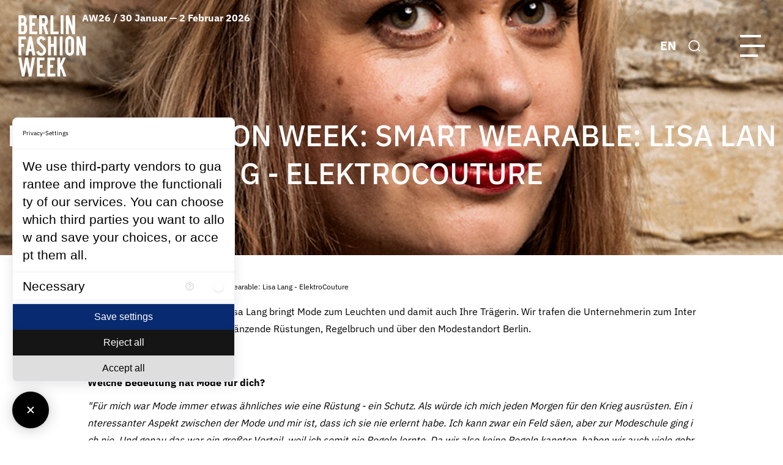

--- FILE ---
content_type: text/html; charset=utf-8
request_url: https://fashionweek.berlin/blog/single-news/faces-of-fashion-week-smart-wearable-lisa-lang-elektrocouture.html
body_size: 17229
content:
<!DOCTYPE html>
<html lang="de">
<head>

<meta charset="utf-8">
<!-- 
	This website is powered by TYPO3 - inspiring people to share!
	TYPO3 is a free open source Content Management Framework initially created by Kasper Skaarhoj and licensed under GNU/GPL.
	TYPO3 is copyright 1998-2026 of Kasper Skaarhoj. Extensions are copyright of their respective owners.
	Information and contribution at https://typo3.org/
-->

<base href="{$config.baseURL}">

<title>Faces of Fashion Week: Smart Wearable: Lisa Lang - ElektroCouture | Berlin Fashion Week</title>
<meta http-equiv="x-ua-compatible" content="IE=edge,chrome=1" />
<meta name="generator" content="TYPO3 CMS" />
<meta name="viewport" content="width=device-width, user-scalable=no, initial-scale=1" />
<meta property="og:type" content="article" />
<meta property="og:url" content="https://www.fashionweek.berlin/blog/single-news/faces-of-fashion-week-smart-wearable-lisa-lang-elektrocouture.html" />
<meta property="og:image" content="https://www.fashionweek.berlin/fileadmin/user_upload/pics/LisaLAng2.png" />
<meta property="og:image:width" content="800" />
<meta property="og:image:height" content="315" />
<meta name="twitter:card" content="summary" />
<meta name="apple-mobile-web-app-capable" content="no" />
<meta name="google" content="notranslate" />
<meta name="imagetoolbar" content="no" />
<meta name="msthemecompatible" content="no" />
<meta name="cleartype" content="no" />
<meta name="handheldfriendly" content="True" />
<meta name="format-detection" content="address=no" />


<link rel="stylesheet" href="/typo3temp/assets/css/d073326b8d6068ce71d3348f5ea4e866.css?1717437302" media="all">
<link rel="stylesheet" href="/_assets/8dd7860abcfb105ad5d72c83209ea36f/Css/main.css?1758543277" media="all">



<script src="https://consent.comply-app.com/auto-load-before-consent.js"></script>
<script src="https://consent.comply-app.com/js/app.js"></script>


<link rel="shortcut icon" href="/_assets/8dd7860abcfb105ad5d72c83209ea36f/Images/Favicons/favicon.ico">
    <link rel="icon" href="/_assets/8dd7860abcfb105ad5d72c83209ea36f/Images/Favicons/favicon.ico" type="image/png; charset=binary">
	

<link rel="canonical" href="/blog/single-news/faces-of-fashion-week-smart-wearable-lisa-lang-elektrocouture.html"/>

<link rel="alternate" hreflang="de-DE" href="/blog/single-news/faces-of-fashion-week-smart-wearable-lisa-lang-elektrocouture.html"/>
<link rel="alternate" hreflang="en_US" href="/en/blog/single-news/faces-of-fashion-week-smart-wearable-lisa-lang-elektrocouture.html"/>
<link rel="alternate" hreflang="x-default" href="/blog/single-news/faces-of-fashion-week-smart-wearable-lisa-lang-elektrocouture.html"/>
</head>
<body>






























    
        
    
    
    
    

    
    
    
        
        
    
    

    
    
        
        
    
    
    

    
    
    
    

    
    
    
    
        
    

<div class="site-wrapper">
    <header class="site-header header">
        <div class="header__inner">
            
    
    <div class="header__logo">
        <div class="logo">
            
                    <a href="/berlin-fashion-week.html" class="logo__media">
                        
    
            
            
            
                
                    <?xml version="1.0" encoding="UTF-8"?>
<svg width="110" height="100" viewBox="0 0 110 100">
  <title>Berlin Fashion Week Logo</title>
  <path d="M47.4286 100V68.9429H59.6429V73.5572H52.0571V81.2143H56.7714V85.8286H52.0571V95.3286H60.5857V100H47.4286ZM30.4429 100V68.9429H42.6571V73.5572H35.0714V81.2143H39.8V85.8286H35.0714V95.3286H43.6143V100H30.4429ZM73.7429 99.9572L69.3714 87.4143L68.4286 89.5286V99.9572H63.8V68.9H68.4286V79.4572L72.8429 68.9H77.5571L71.8571 81.7857L78.4571 99.9572H73.7429ZM17.1 99.9572L13.5857 79.7143L10.0286 99.9572H5.82857L0 68.9H4.67143L8.01429 87.8286L11.4 68.9H15.7286L19.1143 87.8286L22.5 68.9H27.1286L21.3 99.9572H17.1ZM32.3286 64.3286C30.8143 63.1 29.7429 61.4 29.2571 59.5143L33.6714 58.1857C34.3286 60.5 35.5857 61.6572 37.4429 61.6572C38.4714 61.6714 39.4286 61.1572 39.9714 60.2857C40.5429 59.3714 40.8286 58.3143 40.7857 57.2572C40.7857 55.9143 39.8571 54.3429 38 52.5572C36.2571 50.9143 34.5143 49.2857 32.7714 47.6714C31.1143 46.0714 30.1286 43.9 29.9857 41.6C29.9143 39.6 30.7 37.6714 32.1286 36.2857C33.5714 34.8857 35.5286 34.1429 37.5286 34.2C39.1 34.1857 40.6286 34.7143 41.8429 35.7143C43.1429 36.7857 44.0714 38.2429 44.5286 39.8572L40.1286 41.2143C39.5714 39.4286 38.7143 38.5286 37.5429 38.5286C36.7571 38.4857 35.9857 38.8 35.4429 39.3714C34.9143 39.9857 34.6429 40.7857 34.6714 41.6C34.6714 42.7143 35.7571 44.2571 37.9286 46.2143C39.6714 47.7143 41.3286 49.3143 42.8857 51C44.4571 52.7143 45.3571 54.9286 45.4571 57.2429C45.5143 59.4714 44.7571 61.6572 43.3143 63.3572C41.8714 65.1143 39.7 66.0857 37.4429 66.0143H37.2571C35.4714 66.0143 33.7286 65.4143 32.3286 64.3286ZM78.8 63.8572C77.5 62.4143 76.8 60.5143 76.8714 58.5714V41.5857C76.8 39.6286 77.5 37.7286 78.8 36.2714C80.1143 34.8571 81.9857 34.0857 83.9143 34.1572C85.8429 34.0857 87.7143 34.8571 89.0286 36.2714C90.3429 37.7286 91.0429 39.6286 90.9714 41.5857V58.5572C91.0429 60.5 90.3429 62.4 89.0286 63.8429C86.2 66.6572 81.6286 66.6572 78.8 63.8429V63.8572ZM81.5 41.6286V58.5572C81.5 60.4714 82.3 61.4429 83.8714 61.4429H83.8857C85.4714 61.4429 86.2857 60.4714 86.2857 58.5572V41.6286C86.2857 39.6857 85.4857 38.7 83.8857 38.7C82.2714 38.7 81.4857 39.6572 81.4857 41.6286H81.5ZM11.6429 65.5857L17.4714 34.5286H21.9714L27.8 65.5714H23.1143L21.9571 58.9714H17.4286L16.3143 65.5714H11.6429V65.5857ZM19.7143 45.9714L18.2 54.7286H21.2571L19.7143 45.9714ZM105.471 65.5857L99.6 47.9857V65.5857H94.9714V34.5429H99.4714L105.343 52.5572V34.5143L110 34.5429V65.5857H105.471ZM67.7429 65.5857V34.5429H72.3714V65.5857H67.7429ZM57.9571 65.5857V51.4714H53.1429V65.5857H48.5143V34.5714H53.1429V46.8572H57.9429V34.5714H62.6143V65.5857H57.9429H57.9571ZM0.157143 65.5857V34.5714H12.3714V39.1857H4.78571V46.8286H9.5V51.4714H4.78571V65.5857H0.157143ZM17.9 31.1143V0.0428572H30.1143V4.64286H22.5286V12.3143H27.2429V16.9286H22.5286V26.4429H31.0571V31.0857H17.9V31.1143ZM88.3429 31.0714L82.4714 13.4714V31.0714H77.8429V0H82.3429L88.2143 18.0429V0H92.8714V31.0571H88.3429V31.0714ZM69.2143 31.0714V0H73.8429V31.0571H69.2143V31.0714ZM52.4857 31.0714V0H57.1286V26.4429H65.6571V31.0571H52.4857V31.0714ZM38.6429 31.0714H34.0143V0H41.6429C43.4857 0 45.2286 0.857143 46.3571 2.32857C47.5286 3.75714 48.1571 5.57143 48.1286 7.42857V10.4286C48.3 13.0286 47 15.5143 44.7857 16.8857L49.2 31.0571H44.4857L40.6286 17.8571H38.6571V31.0571L38.6429 31.0714ZM38.6429 13.2H41.5286C42.0714 13.2429 42.6 13.0429 42.9714 12.6571C43.3286 12.1857 43.5 11.6 43.4571 11.0143V6.87143C43.4571 5.41429 42.8 4.67143 41.5143 4.67143H38.6429V13.2143V13.2ZM7.64286 31.0571H0.157143V0H6.85714C8.7 0 10.4429 0.857143 11.5714 2.32857C12.7429 3.77143 13.3714 5.57143 13.3286 7.42857V9.5C13.3571 11.1143 12.9 12.7 12 14.0286C13.4429 15.4 14.2571 17.3143 14.2286 19.3V23.6286C14.3 25.4857 13.6714 27.3143 12.4571 28.7429C11.3429 30.2 9.61429 31.0714 7.77143 31.0571H7.62857H7.64286ZM4.78571 16.8857V26.4429H7.65714C8.94286 26.4429 9.58571 25.7 9.58571 24.2429V19.0857C9.64286 18.4571 9.44286 17.8429 9.04286 17.3571C8.65714 17.0143 8.15714 16.8429 7.65714 16.8714H4.78571V16.8857ZM4.78571 4.65714V12.2714H6.72857C8.01429 12.2714 8.67143 11.5286 8.67143 10.0714V6.87143C8.67143 5.41429 8.01429 4.67143 6.72857 4.67143H4.78571V4.65714Z"></path>
</svg>

                
            
        

                    </a>
                
            
                    <span class="logo__text">AW26 / 30 Januar — 2 Februar 2026</span>
                
        </div>
    </div>

            
    
        
            <div class="header__nav">
                <nav class="main-nav js-main-nav" role="navigation" aria-label="Primary navigation">
                    <div class="main-nav__controls">
                        
    
        
            <div class="lang-switcher">
                
                    
                
                    
                            <a href="/en/blog/single-news/faces-of-fashion-week-smart-wearable-lisa-lang-elektrocouture.html" title="Single news" class="lang-switcher__link">
                                EN
                            </a>
                        
                
            </div>
        
    

                        
    
    
    <div class="search-bar js-header-search ">
        <button type="button" class="search-bar__button js-header-search-toggle">
            <svg xmlns="http://www.w3.org/2000/svg" width="23" height="22" viewBox="0 0 23 22">
                <circle cx="11" cy="10.625" r="9.5" stroke-width="2"/>
                <line x1="18.4571" y1="17.4179" x2="22.2071" y2="21.1679" stroke-width="2"/>
            </svg>
            <span class="ghost">Toggle search</span>
        </button>
        <form class="search-bar__form" action="/news/suchergebnisse.html" method="GET">
            <div class="search-bar__field-wrapper">
                <input type="search" id="ke_search_sword" name="tx_kesearch_pi1[sword]" value="" class="search-bar__field" />
            </div>
            <div class="search-bar__controls">
                <button type="submit" class="search-bar__button">
                    <svg xmlns="http://www.w3.org/2000/svg" width="23" height="22" viewBox="0 0 23 22">
                        <circle cx="11" cy="10.625" r="9.5" stroke-width="2"/>
                        <line x1="18.4571" y1="17.4179" x2="22.2071" y2="21.1679" stroke-width="2"/>
                    </svg>
                    <span class="ghost">search</span>
                </button>
                <button type="reset" class="search-bar__button js-header-search-close">
                    <svg xmlns="http://www.w3.org/2000/svg" width="21" height="20"
                         viewBox="0 0 21 20">
                        <rect width="25" height="2" transform="translate(2.368 0.454) rotate(45)"/>
                        <rect width="25" height="2" transform="translate(0.954 18.132) rotate(-45)"/>
                    </svg>
                    <span class="ghost">Close search</span>
                </button>
            </div>
        </form>
    </div>

                        
    <button type="button" class="main-nav-toggle">
        <span class="main-nav-toggle__bar"></span>
        <span class="main-nav-toggle__bar"></span>
        <span class="main-nav-toggle__bar"></span>
    </button>

                    </div>
                    <ul class="main-nav__list">
                        
                            
                                    
                                
                            
                            
                            
                            
                            
                                <li class="main-nav__item has-dropdown js-main-nav-item ">
                                    
                                            <button class="main-nav__toggle js-main-nav-toggle" type="button">
                                                <span class="main-nav__link">OFFICIAL SCHEDULE AW26</span>
                                                <span class="main-nav__toggle-icon">
                                                <svg width="16" height="16" viewBox="0 0 16 16">
                                                    <path d="M15.8769 8.60831L13.9171 8.60052L13.8874 5.10497L14.0225 3.24822L13.9411 3.20665L12.1319 5.26172L2.31213 15.0815L0.91841 13.6878L10.7382 3.868L12.7933 2.05888L12.7517 1.97747L10.895 2.11257L7.39943 2.08284L7.39163 0.123032L15.7574 0.242543L15.8769 8.60831Z"/>
                                                </svg>
                                            </span>
                                            </button>
                                            
    
        
            <ul class="main-nav__list is-level-1 js-main-nav-block">
                
                    
                            
                        
                    
                    
                    <li class="main-nav__item">
                        <a href="/accreditation.html" class="main-nav__link">
                            Akkreditierungen AW26
                        </a>
                    </li>
                    
                
                    
                            
                        
                    
                    
                    <li class="main-nav__item">
                        <a href="/official-schedule.html" class="main-nav__link">
                            Official Schedule AW26
                        </a>
                    </li>
                    
                
                    
                            
                        
                    
                    
                    <li class="main-nav__item">
                        <a href="/official-schedule/show-event-schedule-information.html" class="main-nav__link">
                            Show &amp; Schedule Information
                        </a>
                    </li>
                    
                
            </ul>
        
    

                                        
                                </li>
                            
                            
                        
                            
                                    
                                
                            
                            
                                
                            
                            
                            
                            
                                <li class="main-nav__item   is-current">
                                    
                                            <a href="/blog.html" class="main-nav__link is-current">
                                                News
                                            </a>
                                        
                                </li>
                            
                            
                        
                            
                                    
                                
                            
                            
                            
                            
                            
                                <li class="main-nav__item has-dropdown js-main-nav-item ">
                                    
                                            <button class="main-nav__toggle js-main-nav-toggle" type="button">
                                                <span class="main-nav__link">Sustainability</span>
                                                <span class="main-nav__toggle-icon">
                                                <svg width="16" height="16" viewBox="0 0 16 16">
                                                    <path d="M15.8769 8.60831L13.9171 8.60052L13.8874 5.10497L14.0225 3.24822L13.9411 3.20665L12.1319 5.26172L2.31213 15.0815L0.91841 13.6878L10.7382 3.868L12.7933 2.05888L12.7517 1.97747L10.895 2.11257L7.39943 2.08284L7.39163 0.123032L15.7574 0.242543L15.8769 8.60831Z"/>
                                                </svg>
                                            </span>
                                            </button>
                                            
    
        
            <ul class="main-nav__list is-level-1 js-main-nav-block">
                
                    
                            
                        
                    
                    
                    <li class="main-nav__item">
                        <a href="/sustainability/sustainability-requirements.html" class="main-nav__link">
                            Sustainability Requirements
                        </a>
                    </li>
                    
                
                    
                            
                        
                    
                    
                    <li class="main-nav__item">
                        <a href="/sustainability/berlin-fashion-week-charter.html" class="main-nav__link">
                            Berlin Fashion Week Charter
                        </a>
                    </li>
                    
                
            </ul>
        
    

                                        
                                </li>
                            
                            
                        
                            
                                    
                                
                            
                            
                            
                            
                            
                                <li class="main-nav__item has-dropdown js-main-nav-item ">
                                    
                                            <button class="main-nav__toggle js-main-nav-toggle" type="button">
                                                <span class="main-nav__link">Talent Support</span>
                                                <span class="main-nav__toggle-icon">
                                                <svg width="16" height="16" viewBox="0 0 16 16">
                                                    <path d="M15.8769 8.60831L13.9171 8.60052L13.8874 5.10497L14.0225 3.24822L13.9411 3.20665L12.1319 5.26172L2.31213 15.0815L0.91841 13.6878L10.7382 3.868L12.7933 2.05888L12.7517 1.97747L10.895 2.11257L7.39943 2.08284L7.39163 0.123032L15.7574 0.242543L15.8769 8.60831Z"/>
                                                </svg>
                                            </span>
                                            </button>
                                            
    
        
            <ul class="main-nav__list is-level-1 js-main-nav-block">
                
                    
                            
                        
                    
                    
                    <li class="main-nav__item">
                        <a href="/talent-support/concept-competition-aw26.html" class="main-nav__link">
                            Concept Competition AW26
                        </a>
                    </li>
                    
                
                    
                            
                        
                    
                    
                    <li class="main-nav__item">
                        <a href="/talent-support/ueber-talent-support.html" class="main-nav__link">
                            Über Talent Support
                        </a>
                    </li>
                    
                
            </ul>
        
    

                                        
                                </li>
                            
                            
                        
                            
                                    
                                
                            
                            
                            
                            
                            
                                <li class="main-nav__item  ">
                                    
                                            <a href="/brands.html" class="main-nav__link">
                                                Brands
                                            </a>
                                        
                                </li>
                            
                            
                        
                            
                                    
                                
                            
                            
                            
                            
                            
                                <li class="main-nav__item has-dropdown js-main-nav-item ">
                                    
                                            <button class="main-nav__toggle js-main-nav-toggle" type="button">
                                                <span class="main-nav__link">Partner</span>
                                                <span class="main-nav__toggle-icon">
                                                <svg width="16" height="16" viewBox="0 0 16 16">
                                                    <path d="M15.8769 8.60831L13.9171 8.60052L13.8874 5.10497L14.0225 3.24822L13.9411 3.20665L12.1319 5.26172L2.31213 15.0815L0.91841 13.6878L10.7382 3.868L12.7933 2.05888L12.7517 1.97747L10.895 2.11257L7.39943 2.08284L7.39163 0.123032L15.7574 0.242543L15.8769 8.60831Z"/>
                                                </svg>
                                            </span>
                                            </button>
                                            
    
        
            <ul class="main-nav__list is-level-1 js-main-nav-block">
                
                    
                            
                        
                    
                    
                    <li class="main-nav__item">
                        <a href="https://fashionweek.berlin/partners.html" class="main-nav__link">
                            Unsere Partner
                        </a>
                    </li>
                    
                
                    
                            
                        
                    
                    
                    <li class="main-nav__item">
                        <a href="/hotel-offers.html" class="main-nav__link">
                            Hotel Offers
                        </a>
                    </li>
                    
                
            </ul>
        
    

                                        
                                </li>
                            
                            
                        
                            
                                    
                                
                            
                            
                            
                            
                            
                                <li class="main-nav__item has-dropdown js-main-nav-item ">
                                    
                                            <button class="main-nav__toggle js-main-nav-toggle" type="button">
                                                <span class="main-nav__link">About</span>
                                                <span class="main-nav__toggle-icon">
                                                <svg width="16" height="16" viewBox="0 0 16 16">
                                                    <path d="M15.8769 8.60831L13.9171 8.60052L13.8874 5.10497L14.0225 3.24822L13.9411 3.20665L12.1319 5.26172L2.31213 15.0815L0.91841 13.6878L10.7382 3.868L12.7933 2.05888L12.7517 1.97747L10.895 2.11257L7.39943 2.08284L7.39163 0.123032L15.7574 0.242543L15.8769 8.60831Z"/>
                                                </svg>
                                            </span>
                                            </button>
                                            
    
        
            <ul class="main-nav__list is-level-1 js-main-nav-block">
                
                    
                            
                        
                    
                    
                    <li class="main-nav__item">
                        <a href="/ueber-uns.html" class="main-nav__link">
                            Über BFW
                        </a>
                    </li>
                    
                
                    
                            
                        
                    
                    
                    <li class="main-nav__item">
                        <a href="/about/kontakt.html" class="main-nav__link">
                            Kontakt
                        </a>
                    </li>
                    
                
                    
                            
                        
                    
                    
                    <li class="main-nav__item">
                        <a href="/about/shuttle-service.html" class="main-nav__link">
                            Shuttle Service
                        </a>
                    </li>
                    
                
                    
                            
                        
                    
                    
                    <li class="main-nav__item">
                        <a href="/about/faq.html" class="main-nav__link">
                            FAQ
                        </a>
                    </li>
                    
                
            </ul>
        
    

                                        
                                </li>
                            
                            
                        
                            
                                    
                                
                            
                            
                            
                            
                            
                                <li class="main-nav__item has-dropdown js-main-nav-item ">
                                    
                                            <button class="main-nav__toggle js-main-nav-toggle" type="button">
                                                <span class="main-nav__link">Media Hub</span>
                                                <span class="main-nav__toggle-icon">
                                                <svg width="16" height="16" viewBox="0 0 16 16">
                                                    <path d="M15.8769 8.60831L13.9171 8.60052L13.8874 5.10497L14.0225 3.24822L13.9411 3.20665L12.1319 5.26172L2.31213 15.0815L0.91841 13.6878L10.7382 3.868L12.7933 2.05888L12.7517 1.97747L10.895 2.11257L7.39943 2.08284L7.39163 0.123032L15.7574 0.242543L15.8769 8.60831Z"/>
                                                </svg>
                                            </span>
                                            </button>
                                            
    
        
            <ul class="main-nav__list is-level-1 js-main-nav-block">
                
                    
                            
                        
                    
                    
                    <li class="main-nav__item">
                        <a href="https://bfw.presscloud.com/digitalshowroom/" target="_blank" rel="noreferrer" class="main-nav__link">
                            Zum Media Hub
                        </a>
                    </li>
                    
                
                    
                            
                        
                    
                    
                    <li class="main-nav__item">
                        <a href="/media-hub-shuttle-information.html" class="main-nav__link">
                            Media Hub Information
                        </a>
                    </li>
                    
                
            </ul>
        
    

                                        
                                </li>
                            
                            
                        
                            
                                    
                                
                            
                            
                            
                            
                            
                                <li class="main-nav__item  ">
                                    
                                            <a href="/about/newsletter.html" class="main-nav__link">
                                                Newsletter
                                            </a>
                                        
                                </li>
                            
                            
                        
                    </ul>
                
                </nav>
            </div>
        
    

            <div class="header__controls">
                
    
        
            <div class="lang-switcher">
                
                    
                
                    
                            <a href="/en/blog/single-news/faces-of-fashion-week-smart-wearable-lisa-lang-elektrocouture.html" title="Single news" class="lang-switcher__link">
                                EN
                            </a>
                        
                
            </div>
        
    

                
    
    
    <div class="search-bar js-header-search ">
        <button type="button" class="search-bar__button js-header-search-toggle">
            <svg xmlns="http://www.w3.org/2000/svg" width="23" height="22" viewBox="0 0 23 22">
                <circle cx="11" cy="10.625" r="9.5" stroke-width="2"/>
                <line x1="18.4571" y1="17.4179" x2="22.2071" y2="21.1679" stroke-width="2"/>
            </svg>
            <span class="ghost">Toggle search</span>
        </button>
        <form class="search-bar__form" action="/news/suchergebnisse.html" method="GET">
            <div class="search-bar__field-wrapper">
                <input type="search" id="ke_search_sword" name="tx_kesearch_pi1[sword]" value="" class="search-bar__field" />
            </div>
            <div class="search-bar__controls">
                <button type="submit" class="search-bar__button">
                    <svg xmlns="http://www.w3.org/2000/svg" width="23" height="22" viewBox="0 0 23 22">
                        <circle cx="11" cy="10.625" r="9.5" stroke-width="2"/>
                        <line x1="18.4571" y1="17.4179" x2="22.2071" y2="21.1679" stroke-width="2"/>
                    </svg>
                    <span class="ghost">search</span>
                </button>
                <button type="reset" class="search-bar__button js-header-search-close">
                    <svg xmlns="http://www.w3.org/2000/svg" width="21" height="20"
                         viewBox="0 0 21 20">
                        <rect width="25" height="2" transform="translate(2.368 0.454) rotate(45)"/>
                        <rect width="25" height="2" transform="translate(0.954 18.132) rotate(-45)"/>
                    </svg>
                    <span class="ghost">Close search</span>
                </button>
            </div>
        </form>
    </div>

                
    <button type="button" class="main-nav-toggle">
        <span class="main-nav-toggle__bar"></span>
        <span class="main-nav-toggle__bar"></span>
        <span class="main-nav-toggle__bar"></span>
    </button>

            </div>
        </div>
    </header>
    <main class="site-content" role="main">
        <div class="site-content__inner">
            <div class="breadcrumbs container-fluid">
                
    <ul class="breadcrumbs__list"><li class="breadcrumbs__item"><a href="/index.html" title="Berlin Fashion Week">Berlin Fashion Week</a></li><li class="breadcrumbs__item"><a href="/blog.html" title="Aktuelle News, Pressemitteilungen, Hintergrundberichte und Interviews der Berlin Fashion Week.">News</a></li><li class="breadcrumbs__item"><span>Faces of Fashion Week: Smart Wearable: Lisa Lang - ElektroCouture</span></li></ul>

            </div>
            
		
<header class="page-heading is-full is-center"><div class="page-heading__title-section"><h1 class="page-heading__title">Faces of Fashion Week: Smart Wearable: Lisa Lang - ElektroCouture</h1></div><div class="page-heading__media-section"><figure class="media-element page-heading__media"><picture class="media-element__picture"><source srcset="https://www.fashionweek.berlin/fileadmin/_processed_/9/2/csm_LisaLAng2_491476f1bd.png" media="(max-width: 375px)"><source srcset="https://www.fashionweek.berlin/fileadmin/_processed_/9/2/csm_LisaLAng2_65feb50639.png" media="(max-width: 767px)"><source srcset="https://www.fashionweek.berlin/fileadmin/_processed_/9/2/csm_LisaLAng2_920dadc57e.png" media="(max-width: 991px)"><img class="media-element__image" alt="© elektrocouture" src="/fileadmin/_processed_/9/2/csm_LisaLAng2_b7e4b3be89.png" width="1920" height="625" title="© elektrocouture" /></picture><figcaption class="media-element__caption">© elektrocouture</figcaption></figure></div></header><div class="site-content__wrapper "><div class="site-content__main"><div class="rte-editor">
					&quot;Shine Bright like a Diamond&quot; - Lisa Lang bringt Mode zum Leuchten und damit auch Ihre Trägerin. Wir trafen die Unternehmerin zum Interview und sprachen mit ihr über glänzende Rüstungen, Regelbruch und über den Modestandort Berlin.
				</div><div class="rte-editor"><p><strong>Welche Bedeutung hat Mode fü</strong><strong>r dich?</strong></p><p><em>"Für mich war Mode immer etwas ähnliches wie eine Rüstung - ein Schutz. Als würde ich mich jeden Morgen für den Krieg ausrüsten. Ein interessanter Aspekt zwischen der Mode und mir ist, dass ich sie nie erlernt habe. Ich kann zwar ein Feld säen, aber zur Modeschule ging ich nie. Und genau das war ein großer Vorteil, weil ich somit nie Regeln lernte. Da wir also keine Regeln kannten, haben wir auch viele gebrochen und das ist der entscheidende Faktor in Sachen Innovation und Veränderung."</em></p><p><strong>Welcher Zusammenhang besteht deiner Meinung nach zwischen FashionTech und Berlin?</strong></p><p><em>"Die Stadt ist interdisziplinär. Das ist auch der Grund warum FashionTech in Berlin so erfolgreich ist. Hier ist es einfacher mit Leuten ins Gespräch zu kommen die man für gewöhnlich nicht so leicht antreffen würde, weil hier der Großteil des Networkings auf Partys stattfindet. Wenn man Berlins Veranstaltungen besucht, trifft man nicht nur eine bestimmte Personengruppe an, sondern eine breitgefächerte Aufstellung unterschiedlichster Persönlichkeiten. Die Hierarchien in der Stadt sind sehr flach. Die Möglichkeit, dass ein Designer auf einen Techniker trifft ist hier viel höher als in Städten wie Mailand, Paris oder London. Berlin ist Multikulturell und ermöglicht somit einen Zutritt zu kreativen Menschen in Technologie und Mode."</em></p><p><strong>Trend oder Zukunft?</strong></p><p><em>"Meiner Meinung nach, sind Smart Wearables der Trend. Die Zukunft der Mode sehe ich allerdings in FashionTechnology."</em></p><p>Das ganze Interview ansehen:&nbsp;</p><p></p><div data-oembed-url="https://www.youtube.com/embed/JZlyj-OzdX8"><div style="max-width:750px;margin:auto;"><div style="left: 0; width: 100%; height: 0; position: relative; padding-bottom: 56.2493%;"><p></p>&lt;iframe allowfullscreen scrolling="no" src="https://www.youtube.com/embed/JZlyj-OzdX8?wmode=transparent&amp;amp;rel=0&amp;amp;autohide=1&amp;amp;showinfo=0&amp;amp;enablejsapi=1" style="border: 0; top: 0; left: 0; width: 100%; height: 100%; position: absolute;" tabindex="-1"&gt;&lt;/iframe&gt;<p></p><p></p><div data-oembed-url="https://www.youtube.com/embed/_P0w9TtMK3I"><div style="max-width:750px;margin:auto;"><div style="left: 0; width: 100%; height: 0; position: relative; padding-bottom: 56.2493%;"><p></p>&lt;iframe allowfullscreen scrolling="no" src="https://www.youtube.com/embed/_P0w9TtMK3I?wmode=transparent&amp;amp;rel=0&amp;amp;autohide=1&amp;amp;showinfo=0&amp;amp;enablejsapi=1" style="border: 0; top: 0; left: 0; width: 100%; height: 100%; position: absolute;" tabindex="-1"&gt;&lt;/iframe&gt;<p></p></div></div></div></div></div></div></div></div></div>



<!--TYPO3SEARCH_end--><section class="section news-section has-carousel-arrows-below is-title-center" id=section-news><div class="section__title-wrapper "><div class="container-fluid"><h2 class="section__title"><span class="section__title-text">MORE NEWS</span><a href="/blog.html" class="section__title-link"><span>Alle Artikel</span></a></h2></div></div><div class="section__content"><div class="news-carousel"><div class="news-carousel__item"><article class="news-item "><a class="news-item__link" title="Fashion im Metaverse - Ein neues Kapitel der Mode (?)" href="/blog/single-news/fashion-im-metaverse-ein-neues-kapitel-der-mode.html"><div class="news-item__content"><p class="category news-item__category">Trend</p><time datetime="14.11.2022" class="date news-item__date">
			14.11.2022
		</time><h3 class="news-item__title">
					Fashion im Metaverse - Ein neues Kapitel der Mode (?)
				</h3></div></a></article></div><div class="news-carousel__item"><article class="news-item "><a class="news-item__link" title="Systemwandel: Ist die Zukunft der Mode zirkulär?" href="/blog/single-news/systemwandel-ist-die-zukunft-der-mode-zirkulaer.html"><figure class="media-element is-overlayed news-item__image"><picture class="media-element__picture"><source srcset="https://www.fashionweek.berlin/fileadmin/_processed_/9/a/csm_Emeka_013_621a4bf15a.jpg" media="(max-width: 375px)"><img class="media-element__image" src="/fileadmin/_processed_/9/a/csm_Emeka_013_bf4aedb67c.jpg" width="375" height="524" alt="" title="©Foli Creppy for EMEKA" /></picture><figcaption class="media-element__caption">©Foli Creppy for EMEKA</figcaption></figure><div class="news-item__content"><p class="category news-item__category">Sustainable Fashion</p><time datetime="12.08.2022" class="date news-item__date">
			12.08.2022
		</time><h3 class="news-item__title">
					Systemwandel: Ist die Zukunft der Mode zirkulär?
				</h3></div></a></article></div><div class="news-carousel__item"><article class="news-item "><a class="news-item__link" title="A-Gain Guide : Neue GUIDE-Funktion macht Textil-Re-Use-Plattform A-GAIN GUIDE jetzt interaktiv!" href="/blog/single-news/a-gain-guide-neue-guide-funktion-macht-textil-re-use-plattform-a-gain-guide-jetzt-interaktiv.html"><figure class="media-element is-overlayed news-item__image"><picture class="media-element__picture"><source srcset="https://www.fashionweek.berlin/fileadmin/_processed_/a/c/csm_Bildschirmfoto_2022-04-20_um_13.53.42_c010291eb2.png" media="(max-width: 375px)"><img class="media-element__image" src="/fileadmin/_processed_/a/c/csm_Bildschirmfoto_2022-04-20_um_13.53.42_25ef581466.png" width="375" height="524" alt="" title="©A–GAIN GUIDE" /></picture><figcaption class="media-element__caption">©A–GAIN GUIDE</figcaption></figure><div class="news-item__content"><p class="category news-item__category">Fashion &amp; Technology</p><time datetime="20.04.2022" class="date news-item__date">
			20.04.2022
		</time><h3 class="news-item__title">
					A-Gain Guide : Neue GUIDE-Funktion macht Textil-Re-Use-Plattform A-GAIN GUIDE jetzt interaktiv!
				</h3></div></a></article></div><div class="news-carousel__item"><article class="news-item "><a class="news-item__link" title="Fashion Positions: Bindeglied zwischen Fashion Week, Art Week und Kunstherbst in Berlin." href="/blog/single-news/fashion-positions-1.html"><figure class="media-element is-overlayed news-item__image"><picture class="media-element__picture"><source srcset="https://www.fashionweek.berlin/fileadmin/_processed_/1/3/csm_Preview_RafaelPoschmann_dd03ca16a6.jpg" media="(max-width: 375px)"><img class="media-element__image" src="/fileadmin/_processed_/1/3/csm_Preview_RafaelPoschmann_1e02b4e2b2.jpg" width="375" height="524" alt="" title="© Rafael Poschmann" /></picture><figcaption class="media-element__caption">© Rafael Poschmann</figcaption></figure><div class="news-item__content"><p class="category news-item__category">Berlin</p><time datetime="08.09.2021" class="date news-item__date">
			08.09.2021
		</time><h3 class="news-item__title">
					Fashion Positions: Bindeglied zwischen Fashion Week, Art Week und Kunstherbst in Berlin.
				</h3></div></a></article></div><div class="news-carousel__item"><article class="news-item "><a class="news-item__link" title="Wear It – New. Surprising. Game-Changing." href="/blog/single-news/wearit-new-surprising-game-changing.html"><figure class="media-element is-overlayed news-item__image"><picture class="media-element__picture"><source srcset="https://www.fashionweek.berlin/fileadmin/_processed_/9/f/csm_Newsheader__c__Viktoria_Modesta_0ced459619.jpg" media="(max-width: 375px)"><img class="media-element__image" src="/fileadmin/_processed_/9/f/csm_Newsheader__c__Viktoria_Modesta_2bdb1f9ad1.jpg" width="375" height="524" alt="" title="© Viktoria Modesta" /></picture><figcaption class="media-element__caption">© Viktoria Modesta</figcaption></figure><div class="news-item__content"><p class="category news-item__category">Side Event</p><time datetime="03.09.2021" class="date news-item__date">
			03.09.2021
		</time><h3 class="news-item__title">
					Wear It – New. Surprising. Game-Changing.
				</h3></div></a></article></div><div class="news-carousel__item"><article class="news-item "><a class="news-item__link" title="Berlin Fashion Week läutet den Festivalherbst ein" href="/blog/single-news/berlin-fashion-week-laeutet-den-festivalherbst-ein.html"><figure class="media-element is-overlayed news-item__image"><picture class="media-element__picture"><source srcset="https://www.fashionweek.berlin/fileadmin/_processed_/8/f/csm_Danny_Reinke_dc53031539.jpg" media="(max-width: 375px)"><img class="media-element__image" src="/fileadmin/_processed_/8/f/csm_Danny_Reinke_1e2b179c46.jpg" width="375" height="524" alt="" title="© MBFW " /></picture><figcaption class="media-element__caption">© MBFW </figcaption></figure><div class="news-item__content"><p class="category news-item__category">Sustainable Fashion</p><time datetime="28.07.2021" class="date news-item__date">
			28.07.2021
		</time><h3 class="news-item__title">
					Berlin Fashion Week läutet den Festivalherbst ein
				</h3></div></a></article></div><div class="news-carousel__item"><article class="news-item "><a class="news-item__link" title="Nana Bodywear Videopremiere – “Knitting Sustainability &amp; Inclusion”" href="/blog/single-news/nana-bodywear-videopremiere-knitting-sustainability-inclusion.html"><figure class="media-element is-overlayed news-item__image"><picture class="media-element__picture"><source srcset="https://www.fashionweek.berlin/fileadmin/_processed_/7/4/csm_nanabodywear_new_02_e342ac4e10.jpg" media="(max-width: 375px)"><img class="media-element__image" src="/fileadmin/_processed_/7/4/csm_nanabodywear_new_02_6de4bb79b4.jpg" width="375" height="524" alt="" title="© Nana Bodywear" /></picture><figcaption class="media-element__caption">© Nana Bodywear</figcaption></figure><div class="news-item__content"><p class="category news-item__category">Sustainable Fashion</p><time datetime="22.01.2021" class="date news-item__date">
			22.01.2021
		</time><h3 class="news-item__title">
					Nana Bodywear Videopremiere – “Knitting Sustainability &amp; Inclusion”
				</h3></div></a></article></div><div class="news-carousel__item"><article class="news-item "><a class="news-item__link" title="Wear It Live: Fashiontech Event" href="/blog/single-news/wear-it-live-fashiontech-event.html"><figure class="media-element is-overlayed news-item__image"><picture class="media-element__picture"><source srcset="https://www.fashionweek.berlin/fileadmin/_processed_/6/6/csm_WearIT_JessicaSmarsch_818b4f7149.jpg" media="(max-width: 375px)"><img class="media-element__image" src="/fileadmin/_processed_/6/6/csm_WearIT_JessicaSmarsch_eb5f47be4b.jpg" width="375" height="524" alt="" title="© Jessica Smarsch" /></picture><figcaption class="media-element__caption">© Jessica Smarsch</figcaption></figure><div class="news-item__content"><p class="category news-item__category">Fashion &amp; Technology</p><time datetime="06.01.2021" class="date news-item__date">
			06.01.2021
		</time><h3 class="news-item__title">
					Wear It Live: Fashiontech Event
				</h3></div></a></article></div><div class="news-carousel__item"><article class="news-item "><a class="news-item__link" title="Digital Fashion Future Readiness" href="/blog/single-news/digital-fashion-future-readiness.html"><figure class="media-element is-overlayed news-item__image"><picture class="media-element__picture"><source srcset="https://www.fashionweek.berlin/fileadmin/_processed_/5/e/csm_DFFR2_ffe4c5e5ad.jpg" media="(max-width: 375px)"><img class="media-element__image" src="/fileadmin/_processed_/5/e/csm_DFFR2_1985b104b5.jpg" width="375" height="524" alt="" title="© Fashion Council Germany" /></picture><figcaption class="media-element__caption">© Fashion Council Germany</figcaption></figure><div class="news-item__content"><p class="category news-item__category">Fashion &amp; Technology</p><time datetime="04.01.2021" class="date news-item__date">
			04.01.2021
		</time><h3 class="news-item__title">
					Digital Fashion Future Readiness
				</h3></div></a></article></div><div class="news-carousel__item"><article class="news-item "><a class="news-item__link" title="Das Berliner Startup Kleiderly entwickelt nachhaltige Alternative zu Kunststoff " href="/blog/single-news/das-berliner-startup-kleiderly-entwickelt-nachhaltige-alternative-zu-kunststoff.html"><figure class="media-element is-overlayed news-item__image"><picture class="media-element__picture"><source srcset="https://www.fashionweek.berlin/fileadmin/_processed_/8/a/csm_Kleiderly_neu_e8c6f8546a.jpg" media="(max-width: 375px)"><img class="media-element__image" src="/fileadmin/_processed_/8/a/csm_Kleiderly_neu_d28a0cef3a.jpg" width="375" height="524" alt="" /></picture></figure><div class="news-item__content"><p class="category news-item__category">Sustainable Fashion</p><time datetime="08.12.2020" class="date news-item__date">
			08.12.2020
		</time><h3 class="news-item__title">
					Das Berliner Startup Kleiderly entwickelt nachhaltige Alternative zu Kunststoff 
				</h3></div></a></article></div><div class="news-carousel__item"><article class="news-item "><a class="news-item__link" title="circularity.ID bietet eine innovative Recyclinglösung im E-Commerce" href="/blog/single-news/circularityid-bietet-eine-innovative-recyclingloesung-im-e-commerce.html"><figure class="media-element is-overlayed news-item__image"><picture class="media-element__picture"><source srcset="https://www.fashionweek.berlin/fileadmin/_processed_/7/3/csm_CFS18_Ina-Budde-Pitch-Stage.-Image-Credit_-Global-Fashion-Agenda_dad3457d57.jpg" media="(max-width: 375px)"><img class="media-element__image" src="/fileadmin/_processed_/7/3/csm_CFS18_Ina-Budde-Pitch-Stage.-Image-Credit_-Global-Fashion-Agenda_d682b58836.jpg" width="375" height="524" alt="" title="© Circular Fashion" /></picture><figcaption class="media-element__caption">© Circular Fashion</figcaption></figure><div class="news-item__content"><p class="category news-item__category">Sustainable Fashion</p><time datetime="04.11.2020" class="date news-item__date">
			04.11.2020
		</time><h3 class="news-item__title">
					circularity.ID bietet eine innovative Recyclinglösung im E-Commerce
				</h3></div></a></article></div><div class="news-carousel__item"><article class="news-item "><a class="news-item__link" title="Fashion Council Germany stellt Education-Programm vor" href="/blog/single-news/fashion-council-germany-stellt-education-programm-vor.html"><figure class="media-element is-overlayed news-item__image"><picture class="media-element__picture"><source srcset="https://www.fashionweek.berlin/fileadmin/_processed_/a/6/csm_Showroom-2FCG_5b1c8251d2.jpg" media="(max-width: 375px)"><img class="media-element__image" src="/fileadmin/_processed_/a/6/csm_Showroom-2FCG_bb7f4cb92f.jpg" width="375" height="524" alt="" title="© Fashion Council Germany" /></picture><figcaption class="media-element__caption">© Fashion Council Germany</figcaption></figure><div class="news-item__content"><p class="category news-item__category">Fashion &amp; Technology</p><time datetime="26.08.2020" class="date news-item__date">
			26.08.2020
		</time><h3 class="news-item__title">
					Fashion Council Germany stellt Education-Programm vor
				</h3></div></a></article></div><div class="news-carousel__item"><article class="news-item "><a class="news-item__link" title="Zukunft der Mode nicht ohne Digitalisierung und Technologie" href="/blog/single-news/zukunft-der-mode-nicht-ohne-digitalisierung-und-technologie.html"><figure class="media-element is-overlayed news-item__image"><picture class="media-element__picture"><source srcset="https://www.fashionweek.berlin/fileadmin/_processed_/e/5/csm_yoona-400x512_423949829a.jpg" media="(max-width: 375px)"><img class="media-element__image" src="/fileadmin/_processed_/e/5/csm_yoona-400x512_d5603d2d7c.jpg" width="375" height="524" alt="" title="© YOONA Technology" /></picture><figcaption class="media-element__caption">© YOONA Technology</figcaption></figure><div class="news-item__content"><p class="category news-item__category">Fashion &amp; Technology</p><time datetime="01.07.2020" class="date news-item__date">
			01.07.2020
		</time><h3 class="news-item__title">
					Zukunft der Mode nicht ohne Digitalisierung und Technologie
				</h3></div></a></article></div><div class="news-carousel__item"><article class="news-item "><a class="news-item__link" title="LUKSO bringt „phygitale” T-Shirts auf die Berlin Fashion Week" href="/blog/single-news/lukso-bringt-phygitale-t-shirts-auf-die-berlin-fashion-week.html"><figure class="media-element is-overlayed news-item__image"><picture class="media-element__picture"><source srcset="https://www.fashionweek.berlin/fileadmin/_processed_/0/e/csm_SLider_LUKSO-Gen1-collage_b1203139db.jpg" media="(max-width: 375px)"><img class="media-element__image" src="/fileadmin/_processed_/0/e/csm_SLider_LUKSO-Gen1-collage_6708702c84.jpg" width="375" height="524" alt="" title="©LUKSO" /></picture><figcaption class="media-element__caption">©LUKSO</figcaption></figure><div class="news-item__content"><p class="category news-item__category">Fashion &amp; Technology</p><time datetime="26.02.2020" class="date news-item__date">
			26.02.2020
		</time><h3 class="news-item__title">
					LUKSO bringt „phygitale” T-Shirts auf die Berlin Fashion Week
				</h3></div></a></article></div><div class="news-carousel__item"><article class="news-item "><a class="news-item__link" title="Avatare: die Modeindustrie setzt auf virtuelle Models und digitale Stylingberater*innen" href="/blog/single-news/avatare-die-modeindustrie-setzt-auf-virtuelle-models-und-digitale-stylingberaterinnen.html"><figure class="media-element is-overlayed news-item__image"><picture class="media-element__picture"><source srcset="https://www.fashionweek.berlin/fileadmin/_processed_/b/b/csm_slider_csm_Fashion_stylist_title__1__f3e5462967_0925a8e6c6.jpg" media="(max-width: 375px)"><img class="media-element__image" src="/fileadmin/_processed_/b/b/csm_slider_csm_Fashion_stylist_title__1__f3e5462967_9d18e39125.jpg" width="375" height="524" alt="" title="Millie Personal Fashion Stylist ©TwentyBN" /></picture><figcaption class="media-element__caption">Millie Personal Fashion Stylist ©TwentyBN</figcaption></figure><div class="news-item__content"><p class="category news-item__category">Fashion &amp; Technology</p><time datetime="13.11.2019" class="date news-item__date">
			13.11.2019
		</time><h3 class="news-item__title">
					Avatare: die Modeindustrie setzt auf virtuelle Models und digitale Stylingberater*innen
				</h3></div></a></article></div><div class="news-carousel__item"><article class="news-item "><a class="news-item__link" title="Die #FASHIONTECH im Juli: &quot;Topics of our time&quot; und neue Location" href="/blog/single-news/die-fashiontech-im-juli-topics-of-our-time-und-neue-location.html"><figure class="media-element is-overlayed news-item__image"><picture class="media-element__picture"><source srcset="https://www.fashionweek.berlin/fileadmin/_processed_/c/0/csm_fashiontechpreviewlong_237f241050.jpg" media="(max-width: 375px)"><img class="media-element__image" src="/fileadmin/_processed_/c/0/csm_fashiontechpreviewlong_273c4dbd2c.jpg" width="375" height="524" alt="" /></picture><figcaption class="media-element__caption">© Offenblende</figcaption></figure><div class="news-item__content"><p class="category news-item__category">Fashion &amp; Technology</p><time datetime="19.06.2019" class="date news-item__date">
			19.06.2019
		</time><h3 class="news-item__title">
					Die #FASHIONTECH im Juli: &quot;Topics of our time&quot; und neue Location
				</h3></div></a></article></div><div class="news-carousel__item"><article class="news-item "><a class="news-item__link" title="yooneeque: KI kreiert individuelle Designs aus Trainingsdaten" href="/blog/single-news/yooneeque-ki-kreiert-individuelle-designs-aus-trainingsdaten.html"><figure class="media-element is-overlayed news-item__image"><picture class="media-element__picture"><source srcset="https://www.fashionweek.berlin/fileadmin/_processed_/9/5/csm_Yooneeque_slider_26432f2318.jpg" media="(max-width: 375px)"><img class="media-element__image" src="/fileadmin/_processed_/9/5/csm_Yooneeque_slider_26e2645794.jpg" width="375" height="524" alt="" /></picture></figure><div class="news-item__content"><p class="category news-item__category">Fashion &amp; Technology</p><time datetime="06.03.2019" class="date news-item__date">
			06.03.2019
		</time><h3 class="news-item__title">
					yooneeque: KI kreiert individuelle Designs aus Trainingsdaten
				</h3></div></a></article></div><div class="news-carousel__item"><article class="news-item "><a class="news-item__link" title="Berliner Startup ThePowerHouse entwirft Instagram-Kleid" href="/blog/single-news/berliner-startup-thepowerhouse-entwirft-instagram-kleid.html"><figure class="media-element is-overlayed news-item__image"><picture class="media-element__picture"><source srcset="https://www.fashionweek.berlin/fileadmin/_processed_/3/8/csm_InstagramKleid_Unsplash_Slider_a449799469.jpg" media="(max-width: 375px)"><img class="media-element__image" src="/fileadmin/_processed_/3/8/csm_InstagramKleid_Unsplash_Slider_37778e84b7.jpg" width="375" height="524" alt="" /></picture></figure><div class="news-item__content"><p class="category news-item__category">Fashion &amp; Technology</p><time datetime="04.03.2019" class="date news-item__date">
			04.03.2019
		</time><h3 class="news-item__title">
					Berliner Startup ThePowerHouse entwirft Instagram-Kleid
				</h3></div></a></article></div><div class="news-carousel__item"><article class="news-item "><a class="news-item__link" title="Soundable Fashion von Designerin Ylenia Gortana" href="/blog/single-news/soundable-fashion-von-designerin-ylenia-gortana.html"><figure class="media-element is-overlayed news-item__image"><picture class="media-element__picture"><source srcset="https://www.fashionweek.berlin/fileadmin/_processed_/f/e/csm_YleniaGortana_Slider_0869f7872f.jpg" media="(max-width: 375px)"><img class="media-element__image" src="/fileadmin/_processed_/f/e/csm_YleniaGortana_Slider_f29b38b3eb.jpg" width="375" height="524" alt="" /></picture></figure><div class="news-item__content"><p class="category news-item__category">Fashion &amp; Technology</p><time datetime="11.02.2019" class="date news-item__date">
			11.02.2019
		</time><h3 class="news-item__title">
					Soundable Fashion von Designerin Ylenia Gortana
				</h3></div></a></article></div><div class="news-carousel__item"><article class="news-item "><a class="news-item__link" title="&quot;Wir sind in der Anfangsphase einer großen Entwicklung!&quot;" href="/blog/single-news/wir-sind-in-der-anfangsphase-einer-grossen-entwicklung.html"><figure class="media-element is-overlayed news-item__image"><picture class="media-element__picture"><source srcset="https://www.fashionweek.berlin/fileadmin/_processed_/e/7/csm_crove_slider_6f92315d4b.jpg" media="(max-width: 375px)"><img class="media-element__image" src="/fileadmin/_processed_/e/7/csm_crove_slider_368bc593bc.jpg" width="375" height="524" alt="" /></picture></figure><div class="news-item__content"><p class="category news-item__category">Fashion &amp; Technology</p><time datetime="21.09.2018" class="date news-item__date">
			21.09.2018
		</time><h3 class="news-item__title">
					&quot;Wir sind in der Anfangsphase einer großen Entwicklung!&quot;
				</h3></div></a></article></div><div class="news-carousel__item"><article class="news-item "><a class="news-item__link" title="Revolutioniertes Musikerlebnis dank Smart Wearables" href="/blog/single-news/revolutioniertes-musikerlebnis-dank-smart-wearables.html"><figure class="media-element is-overlayed news-item__image"><picture class="media-element__picture"><source srcset="https://www.fashionweek.berlin/fileadmin/_processed_/3/a/csm_soundbrenner-pulse-400x512_1c5e33d81c.jpg" media="(max-width: 375px)"><img class="media-element__image" src="/fileadmin/_processed_/3/a/csm_soundbrenner-pulse-400x512_c8f6074989.jpg" width="375" height="524" alt="" /></picture></figure><div class="news-item__content"><p class="category news-item__category">Fashion &amp; Technology</p><time datetime="14.08.2018" class="date news-item__date">
			14.08.2018
		</time><h3 class="news-item__title">
					Revolutioniertes Musikerlebnis dank Smart Wearables
				</h3></div></a></article></div><div class="news-carousel__item"><article class="news-item "><a class="news-item__link" title="Smarte Navigation: Diese Wearables zeigen, wo es lang geht" href="/blog/single-news/smarte-navigation-diese-wearables-zeigen-wo-es-lang-geht.html"><figure class="media-element is-overlayed news-item__image"><picture class="media-element__picture"><source srcset="https://www.fashionweek.berlin/fileadmin/_processed_/1/8/csm_Wearband_Slider_6ce7ed0a35.jpg" media="(max-width: 375px)"><img class="media-element__image" src="/fileadmin/_processed_/1/8/csm_Wearband_Slider_96c89368c3.jpg" width="375" height="524" alt="" /></picture></figure><div class="news-item__content"><p class="category news-item__category">Fashion &amp; Technology</p><time datetime="02.08.2018" class="date news-item__date">
			02.08.2018
		</time><h3 class="news-item__title">
					Smarte Navigation: Diese Wearables zeigen, wo es lang geht
				</h3></div></a></article></div><div class="news-carousel__item"><article class="news-item "><a class="news-item__link" title="Die Highlights der #FASHIONTECH im Juli 2018" href="/blog/single-news/die-highlights-der-fashiontech-im-juli-2018.html"><div class="news-item__content"><p class="category news-item__category">Fashion &amp; Technology</p><time datetime="12.07.2018" class="date news-item__date">
			12.07.2018
		</time><h3 class="news-item__title">
					Die Highlights der #FASHIONTECH im Juli 2018
				</h3></div></a></article></div><div class="news-carousel__item"><article class="news-item "><a class="news-item__link" title="Hearables – Smarte Technik im Ohr" href="/blog/single-news/hearables-smarte-technik-im-ohr.html"><div class="news-item__content"><p class="category news-item__category">Fashion &amp; Technology</p><time datetime="12.07.2018" class="date news-item__date">
			12.07.2018
		</time><h3 class="news-item__title">
					Hearables – Smarte Technik im Ohr
				</h3></div></a></article></div><div class="news-carousel__item"><article class="news-item "><a class="news-item__link" title="Wie Blockchain in der Fashionindustrie Mode macht" href="/blog/single-news/wie-blockchain-in-der-fashionindustrie-mode-macht.html"><figure class="media-element is-overlayed news-item__image"><picture class="media-element__picture"><source srcset="https://www.fashionweek.berlin/fileadmin/_processed_/1/d/csm_4-Testing-the-smart-labels-408x522_5a2a094a43.jpg" media="(max-width: 375px)"><img class="media-element__image" src="/fileadmin/_processed_/1/d/csm_4-Testing-the-smart-labels-408x522_7f78998699.jpg" width="375" height="524" alt="" /></picture><figcaption class="media-element__caption">Blockchain Fashion Transparency ©Martine Jarlgaard Provenance </figcaption></figure><div class="news-item__content"><p class="category news-item__category">Fashion &amp; Technology</p><time datetime="14.06.2018" class="date news-item__date">
			14.06.2018
		</time><h3 class="news-item__title">
					Wie Blockchain in der Fashionindustrie Mode macht
				</h3></div></a></article></div><div class="news-carousel__item"><article class="news-item "><a class="news-item__link" title="Online-Shopping der Zukunft - Neue Ideen der Modeindustrie" href="/blog/single-news/online-shopping-der-zukunft-neue-ideen-der-modeindustrie.html"><figure class="media-element is-overlayed news-item__image"><picture class="media-element__picture"><source srcset="https://www.fashionweek.berlin/fileadmin/_processed_/8/2/csm_marina-hoermanseder_400x512_af40009bb8.jpg" media="(max-width: 375px)"><img class="media-element__image" src="/fileadmin/_processed_/8/2/csm_marina-hoermanseder_400x512_813366a3b7.jpg" width="375" height="524" alt="" /></picture><figcaption class="media-element__caption">©Marina Hoermanseder &amp; Stilnest</figcaption></figure><div class="news-item__content"><p class="category news-item__category">Fashion &amp; Technology</p><time datetime="08.06.2018" class="date news-item__date">
			08.06.2018
		</time><h3 class="news-item__title">
					Online-Shopping der Zukunft - Neue Ideen der Modeindustrie
				</h3></div></a></article></div><div class="news-carousel__item"><article class="news-item "><a class="news-item__link" title="Telekom Fashion Fusion – Das sind die visionären Ideen 2018" href="/blog/single-news/telekom-fashion-fusion-das-sind-die-visionaeren-ideen-2018.html"><figure class="media-element is-overlayed news-item__image"><picture class="media-element__picture"><source srcset="https://www.fashionweek.berlin/fileadmin/_processed_/d/c/csm_Artikel-Telekom-Fashion-Fusiondl-408x522_1efc07d165.jpg" media="(max-width: 375px)"><img class="media-element__image" src="/fileadmin/_processed_/d/c/csm_Artikel-Telekom-Fashion-Fusiondl-408x522_de99880988.jpg" width="375" height="524" alt="" /></picture><figcaption class="media-element__caption">Projekt Network Nerves ©Telekom Fashion Fusion</figcaption></figure><div class="news-item__content"><p class="category news-item__category">Fashion &amp; Technology</p><time datetime="30.05.2018" class="date news-item__date">
			30.05.2018
		</time><h3 class="news-item__title">
					Telekom Fashion Fusion – Das sind die visionären Ideen 2018
				</h3></div></a></article></div><div class="news-carousel__item"><article class="news-item "><a class="news-item__link" title="Screenstoff: Fusion aus Textil und Technik" href="/blog/single-news/screenstoff-fusion-aus-textil-und-technik.html"><figure class="media-element is-overlayed news-item__image"><picture class="media-element__picture"><source srcset="https://www.fashionweek.berlin/fileadmin/_processed_/a/a/csm_Vorschaubild_Veronika_Aumann__screenstoff_2_Blouson_FOTO_VMA_400-512_1926a65e4d.jpg" media="(max-width: 375px)"><img class="media-element__image" src="/fileadmin/_processed_/a/a/csm_Vorschaubild_Veronika_Aumann__screenstoff_2_Blouson_FOTO_VMA_400-512_9c2d480017.jpg" width="375" height="524" alt="" /></picture><figcaption class="media-element__caption">Veronika Aumann, screenstoff#2 Blouson / © FOTO: VMA</figcaption></figure><div class="news-item__content"><p class="category news-item__category">Fashion &amp; Technology</p><time datetime="17.05.2018" class="date news-item__date">
			17.05.2018
		</time><h3 class="news-item__title">
					Screenstoff: Fusion aus Textil und Technik
				</h3></div></a></article></div><div class="news-carousel__item"><article class="news-item "><a class="news-item__link" title="Smart Textiles: Die Entwicklung der Forschung" href="/blog/single-news/smart-textiles-die-entwicklung-der-forschung.html"><figure class="media-element is-overlayed news-item__image"><picture class="media-element__picture"><source srcset="https://www.fashionweek.berlin/fileadmin/_processed_/6/8/csm_Textiles-Display_Copyright-Fraunhofer-IZM_Fotograf-Volker-Mai-408x522_c0ed3a408c.jpg" media="(max-width: 375px)"><img class="media-element__image" src="/fileadmin/_processed_/6/8/csm_Textiles-Display_Copyright-Fraunhofer-IZM_Fotograf-Volker-Mai-408x522_e1bfcd1192.jpg" width="375" height="524" alt="" /></picture><figcaption class="media-element__caption">Textiles Display ©Fraunhofer-IZM, Photo: Volker Mai</figcaption></figure><div class="news-item__content"><p class="category news-item__category">Fashion &amp; Technology</p><time datetime="27.04.2018" class="date news-item__date">
			27.04.2018
		</time><h3 class="news-item__title">
					Smart Textiles: Die Entwicklung der Forschung
				</h3></div></a></article></div><div class="news-carousel__item"><article class="news-item "><a class="news-item__link" title="Smart Wearables im E-Health-Bereich" href="/blog/single-news/smart-wearables-im-e-health-bereich.html"><div class="news-item__content"><p class="category news-item__category">Fashion &amp; Technology</p><time datetime="18.04.2018" class="date news-item__date">
			18.04.2018
		</time><h3 class="news-item__title">
					Smart Wearables im E-Health-Bereich
				</h3></div></a></article></div><div class="news-carousel__item"><article class="news-item "><a class="news-item__link" title="Die Old Fashion Economy beweist digitalen Mut" href="/blog/single-news/die-old-fashion-economy-beweist-digitalen-mut.html"><figure class="media-element is-overlayed news-item__image"><picture class="media-element__picture"><source srcset="https://www.fashionweek.berlin/fileadmin/_processed_/4/d/csm_The_Unseen_product_2-408x522_f76b00140e.jpg" media="(max-width: 375px)"><img class="media-element__image" src="/fileadmin/_processed_/4/d/csm_The_Unseen_product_2-408x522_b02a2305ec.jpg" width="375" height="524" alt="" /></picture><figcaption class="media-element__caption">© THE UNSEEN &amp; Max Oppenheim</figcaption></figure><div class="news-item__content"><p class="category news-item__category">Fashion &amp; Technology</p><time datetime="05.04.2018" class="date news-item__date">
			05.04.2018
		</time><h3 class="news-item__title">
					Die Old Fashion Economy beweist digitalen Mut
				</h3></div></a></article></div><div class="news-carousel__item"><article class="news-item "><a class="news-item__link" title="Im Juni startet das 4. Wear It Festival" href="/blog/single-news/im-juni-startet-das-4-wear-it-festival.html"><figure class="media-element is-overlayed news-item__image"><picture class="media-element__picture"><source srcset="https://www.fashionweek.berlin/fileadmin/_processed_/4/c/csm_07_20170608_1214_Wear_It_Festival_D8_0651_Michael-Wittig-408x522_b70499e9e0.jpg" media="(max-width: 375px)"><img class="media-element__image" src="/fileadmin/_processed_/4/c/csm_07_20170608_1214_Wear_It_Festival_D8_0651_Michael-Wittig-408x522_a5939a5d8d.jpg" width="375" height="524" alt="" /></picture><figcaption class="media-element__caption">Wear It Festival 2017 ©Michael Wittig</figcaption></figure><div class="news-item__content"><p class="category news-item__category">Fashion &amp; Technology</p><time datetime="15.03.2018" class="date news-item__date">
			15.03.2018
		</time><h3 class="news-item__title">
					Im Juni startet das 4. Wear It Festival
				</h3></div></a></article></div><div class="news-carousel__item"><article class="news-item "><a class="news-item__link" title="Smart Wearables - Herausforderungen für Produzenten und Konsumenten" href="/blog/single-news/smart-wearables-herausforderungen-fuer-produzenten-und-konsumenten.html"><div class="news-item__content"><p class="category news-item__category">Fashion &amp; Technology</p><time datetime="06.02.2018" class="date news-item__date">
			06.02.2018
		</time><h3 class="news-item__title">
					Smart Wearables - Herausforderungen für Produzenten und Konsumenten
				</h3></div></a></article></div><div class="news-carousel__item"><article class="news-item "><a class="news-item__link" title="Das Berliner Fab Lab gibt Starthilfe für junge Erfinder*innen" href="/blog/single-news/das-berliner-fab-lab-gibt-starthilfe-fuer-junge-erfinderinnen.html"><div class="news-item__content"><p class="category news-item__category">Fashion &amp; Technology</p><time datetime="30.01.2018" class="date news-item__date">
			30.01.2018
		</time><h3 class="news-item__title">
					Das Berliner Fab Lab gibt Starthilfe für junge Erfinder*innen
				</h3></div></a></article></div><div class="news-carousel__item"><article class="news-item "><a class="news-item__link" title="Fashion Future: Interview mit Christian Bruns von MOON Berlin" href="/blog/single-news/fashion-future-interview-mit-christian-bruns-von-moon-berlin.html"><figure class="media-element is-overlayed news-item__image"><picture class="media-element__picture"><source srcset="https://www.fashionweek.berlin/fileadmin/_processed_/9/e/csm_CHristian_Bruns_slider_a0af8c30bd.jpg" media="(max-width: 375px)"><img class="media-element__image" src="/fileadmin/_processed_/9/e/csm_CHristian_Bruns_slider_ebcf2b6ab2.jpg" width="375" height="524" alt="" /></picture></figure><div class="news-item__content"><p class="category news-item__category">Fashion &amp; Technology</p><time datetime="19.01.2018" class="date news-item__date">
			19.01.2018
		</time><h3 class="news-item__title">
					Fashion Future: Interview mit Christian Bruns von MOON Berlin
				</h3></div></a></article></div><div class="news-carousel__item"><article class="news-item "><a class="news-item__link" title="Skarabeos - diebstahl-sicherer Rucksack" href="/blog/single-news/skarabeos-diebstahl-sicherer-rucksack.html"><figure class="media-element is-overlayed news-item__image"><picture class="media-element__picture"><source srcset="https://www.fashionweek.berlin/fileadmin/_processed_/c/6/csm_utope_Rucksack_slider_b482a0eda1.jpg" media="(max-width: 375px)"><img class="media-element__image" src="/fileadmin/_processed_/c/6/csm_utope_Rucksack_slider_9dc5643725.jpg" width="375" height="524" alt="" /></picture></figure><div class="news-item__content"><p class="category news-item__category">Fashion &amp; Technology</p><time datetime="08.01.2018" class="date news-item__date">
			08.01.2018
		</time><h3 class="news-item__title">
					Skarabeos - diebstahl-sicherer Rucksack
				</h3></div></a></article></div><div class="news-carousel__item"><article class="news-item "><a class="news-item__link" title="#FASHIONTECH Januar 2018: Experten diskutieren über die Digitalisierung der Modebranche" href="/blog/single-news/fashiontech-januar-2018-experten-diskutieren-ueber-die-digitalisierung-der-modebranche.html"><div class="news-item__content"><p class="category news-item__category">Fashion &amp; Technology</p><time datetime="04.01.2018" class="date news-item__date">
			04.01.2018
		</time><h3 class="news-item__title">
					#FASHIONTECH Januar 2018: Experten diskutieren über die Digitalisierung der Modebranche
				</h3></div></a></article></div><div class="news-carousel__item"><article class="news-item "><a class="news-item__link" title="Das Fusion Lab befördert Mode in die digitale Zukunft" href="/blog/single-news/das-fusion-lab-befoerdert-mode-in-die-digitale-zukunft.html"><div class="news-item__content"><p class="category news-item__category">Fashion &amp; Technology</p><time datetime="28.12.2017" class="date news-item__date">
			28.12.2017
		</time><h3 class="news-item__title">
					Das Fusion Lab befördert Mode in die digitale Zukunft
				</h3></div></a></article></div><div class="news-carousel__item"><article class="news-item "><a class="news-item__link" title="„Smart Wearables x Smart Textiles“-Award für eine Prothese mit Gefühl" href="/blog/single-news/smart-wearables-x-smart-textiles-award-fuer-eine-prothese-mit-gefuehl.html"><div class="news-item__content"><p class="category news-item__category">Fashion &amp; Technology</p><time datetime="21.12.2017" class="date news-item__date">
			21.12.2017
		</time><h3 class="news-item__title">
					„Smart Wearables x Smart Textiles“-Award für eine Prothese mit Gefühl
				</h3></div></a></article></div><div class="news-carousel__item"><article class="news-item "><a class="news-item__link" title="„Ich bin immer noch dabei, mein persönliches Lieblings-Wearable zu erfinden.“ – Ein Interview mit Katharina Bredies" href="/blog/single-news/ich-bin-immer-noch-dabei-mein-persoenliches-lieblings-wearable-zu-erfinden-ein-interview-mit-katharina-bredies.html"><div class="news-item__content"><p class="category news-item__category">Fashion &amp; Technology</p><time datetime="21.12.2017" class="date news-item__date">
			21.12.2017
		</time><h3 class="news-item__title">
					„Ich bin immer noch dabei, mein persönliches Lieblings-Wearable zu erfinden.“ – Ein Interview mit Katharina Bredies
				</h3></div></a></article></div><div class="news-carousel__item"><article class="news-item "><a class="news-item__link" title="Future Fashion: Smart Wearable - Entwickung am Standort Berlin" href="/blog/single-news/future-fashion-smart-wearable-entwickung-am-standort-berlin.html"><div class="news-item__content"><p class="category news-item__category">Fashion &amp; Technology</p><time datetime="02.10.2017" class="date news-item__date">
			02.10.2017
		</time><h3 class="news-item__title">
					Future Fashion: Smart Wearable - Entwickung am Standort Berlin
				</h3></div></a></article></div><div class="news-carousel__item"><article class="news-item "><a class="news-item__link" title=" Literally &gt;&gt;CUTTING EDGE&lt;&lt;" href="/blog/single-news/literally-cutting-edge.html"><div class="news-item__content"><p class="category news-item__category">Fashion &amp; Technology</p><time datetime="04.09.2017" class="date news-item__date">
			04.09.2017
		</time><h3 class="news-item__title">
					 Literally &gt;&gt;CUTTING EDGE&lt;&lt;
				</h3></div></a></article></div><div class="news-carousel__item"><article class="news-item "><a class="news-item__link" title="#FASHIONTECH BERLIN: LISTEN! LEARN! EXPERIENCE!" href="/blog/single-news/fashiontech-berlin-listen-learn-experience.html"><div class="news-item__content"><p class="category news-item__category">Fashion &amp; Technology</p><time datetime="13.07.2017" class="date news-item__date">
			13.07.2017
		</time><h3 class="news-item__title">
					#FASHIONTECH BERLIN: LISTEN! LEARN! EXPERIENCE!
				</h3></div></a></article></div><div class="news-carousel__item"><article class="news-item "><a class="news-item__link" title="Das Marlene Dietrich Kleid" href="/blog/single-news/das-marlene-dietrich-kleid.html"><div class="news-item__content"><p class="category news-item__category">Fashion &amp; Technology</p><time datetime="06.07.2017" class="date news-item__date">
			06.07.2017
		</time><h3 class="news-item__title">
					Das Marlene Dietrich Kleid
				</h3></div></a></article></div><div class="news-carousel__item"><article class="news-item "><a class="news-item__link" title="FashionTech Berlin THE CONFERENCE &amp; EXHIBITION ON THE FUTURE OF FASHION" href="/blog/single-news/fashiontech-berlin-the-conference-exhibition-on-the-future-of-fashion.html"><div class="news-item__content"><p class="category news-item__category">Fashion &amp; Technology</p><time datetime="22.06.2017" class="date news-item__date">
			22.06.2017
		</time><h3 class="news-item__title">
					FashionTech Berlin THE CONFERENCE &amp; EXHIBITION ON THE FUTURE OF FASHION
				</h3></div></a></article></div><div class="news-carousel__item"><article class="news-item "><a class="news-item__link" title="Future Fashion: Smart Wearable - Lilien Stenglein" href="/blog/single-news/future-fashion-smart-wearable-lilien-stenglein.html"><div class="news-item__content"><p class="category news-item__category">Fashion &amp; Technology</p><time datetime="09.06.2017" class="date news-item__date">
			09.06.2017
		</time><h3 class="news-item__title">
					Future Fashion: Smart Wearable - Lilien Stenglein
				</h3></div></a></article></div><div class="news-carousel__item"><article class="news-item "><a class="news-item__link" title="Faces of Fashion Week: Smart Wearable: Lisa Lang - ElektroCouture" href="/blog/single-news/faces-of-fashion-week-smart-wearable-lisa-lang-elektrocouture.html"><div class="news-item__content"><p class="category news-item__category">Fashion &amp; Technology</p><time datetime="26.05.2017" class="date news-item__date">
			26.05.2017
		</time><h3 class="news-item__title">
					Faces of Fashion Week: Smart Wearable: Lisa Lang - ElektroCouture
				</h3></div></a></article></div><div class="news-carousel__item"><article class="news-item "><a class="news-item__link" title="Future Fashion: Smart Wearable – Lina Wassong" href="/blog/single-news/future-fashion-smart-wearable-lina-wassong.html"><div class="news-item__content"><p class="category news-item__category">Fashion &amp; Technology</p><time datetime="10.05.2017" class="date news-item__date">
			10.05.2017
		</time><h3 class="news-item__title">
					Future Fashion: Smart Wearable – Lina Wassong
				</h3></div></a></article></div><div class="news-carousel__item"><article class="news-item "><a class="news-item__link" title="Future Fashion: Smart Wearable" href="/blog/single-news/future-fashion-smart-wearable.html"><div class="news-item__content"><p class="category news-item__category">Fashion &amp; Technology</p><time datetime="04.05.2017" class="date news-item__date">
			04.05.2017
		</time><h3 class="news-item__title">
					Future Fashion: Smart Wearable
				</h3></div></a></article></div><div class="news-carousel__item"><article class="news-item "><a class="news-item__link" title="Recap: #FASHIONTECH Berlin Januar 2017" href="/blog/single-news/recap-fashiontech-berlin-januar-2017.html"><div class="news-item__content"><p class="category news-item__category">Fashion &amp; Technology</p><time datetime="03.02.2017" class="date news-item__date">
			03.02.2017
		</time><h3 class="news-item__title">
					Recap: #FASHIONTECH Berlin Januar 2017
				</h3></div></a></article></div><div class="news-carousel__item"><article class="news-item "><a class="news-item__link" title="FashionTech an den Modehochschulen Berlins" href="/blog/single-news/fashiontech-an-den-modehochschulen-berlins.html"><div class="news-item__content"><p class="category news-item__category">Fashion &amp; Technology</p><time datetime="20.01.2017" class="date news-item__date">
			20.01.2017
		</time><h3 class="news-item__title">
					FashionTech an den Modehochschulen Berlins
				</h3></div></a></article></div><div class="news-carousel__item"><article class="news-item "><a class="news-item__link" title="#FASHIONTECH Berlin – Was entsteht aus der Verschmelzung von Mode und Technologie?" href="/blog/single-news/fashiontech-berlin-was-entsteht-aus-der-verschmelzung-von-mode-und-technologie.html"><div class="news-item__content"><p class="category news-item__category">Fashion &amp; Technology</p><time datetime="13.01.2017" class="date news-item__date">
			13.01.2017
		</time><h3 class="news-item__title">
					#FASHIONTECH Berlin – Was entsteht aus der Verschmelzung von Mode und Technologie?
				</h3></div></a></article></div><div class="news-carousel__item"><article class="news-item "><a class="news-item__link" title="&quot;Open Studio Day&quot; by ElektroCouture x Fashion Council Germany" href="/blog/single-news/open-studio-day-by-elektrocouture-x-fashion-council-germany.html"><div class="news-item__content"><p class="category news-item__category">Fashion &amp; Technology</p><time datetime="10.01.2017" class="date news-item__date">
			10.01.2017
		</time><h3 class="news-item__title">
					&quot;Open Studio Day&quot; by ElektroCouture x Fashion Council Germany
				</h3></div></a></article></div><div class="news-carousel__item"><article class="news-item "><a class="news-item__link" title="Wearable IT / FashionTech" href="/blog/single-news/wearable-it-fashiontech.html"><div class="news-item__content"><p class="category news-item__category">Fashion &amp; Technology</p><time datetime="06.12.2015" class="date news-item__date">
			06.12.2015
		</time><h3 class="news-item__title">
					Wearable IT / FashionTech
				</h3></div></a></article></div><div class="news-carousel__item"><article class="news-item "><a class="news-item__link" title="2. Runde WearableIT/ FashionTech Wettbewerb" href="/blog/single-news/2-runde-wearableit-fashiontech-wettbewerb.html"><div class="news-item__content"><p class="category news-item__category">Fashion &amp; Technology</p><time datetime="18.08.2015" class="date news-item__date">
			18.08.2015
		</time><h3 class="news-item__title">
					2. Runde WearableIT/ FashionTech Wettbewerb
				</h3></div></a></article></div><div class="news-carousel__item"><article class="news-item "><a class="news-item__link" title="Berlin Award Wearable IT/Fashion Technology" href="/blog/single-news/berlin-award-wearable-it-fashion-technology.html"><div class="news-item__content"><p class="category news-item__category">Fashion &amp; Technology</p><time datetime="01.07.2015" class="date news-item__date">
			01.07.2015
		</time><h3 class="news-item__title">
					Berlin Award Wearable IT/Fashion Technology
				</h3></div></a></article></div><div class="news-carousel__item"><article class="news-item "><a class="news-item__link" title="IT COUTURE" href="/blog/single-news/it-couture.html"><div class="news-item__content"><p class="category news-item__category">Fashion &amp; Technology</p><time datetime="23.06.2015" class="date news-item__date">
			23.06.2015
		</time><h3 class="news-item__title">
					IT COUTURE
				</h3></div></a></article></div><div class="news-carousel__item"><article class="news-item "><a class="news-item__link" title="„Shop the Runway Jewels“ mit Stilnest – Der Auftakt zur Fashion Week Berlin" href="/blog/single-news/shop-the-runway-jewels-mit-stilnest-der-auftakt-zur-fashion-week-berlin.html"><div class="news-item__content"><p class="category news-item__category">Fashion &amp; Technology</p><time datetime="18.06.2015" class="date news-item__date">
			18.06.2015
		</time><h3 class="news-item__title">
					„Shop the Runway Jewels“ mit Stilnest – Der Auftakt zur Fashion Week Berlin
				</h3></div></a></article></div></div></div></section><!--TYPO3SEARCH_begin-->


	
        </div>
    </main>
    
<footer class="site-footer footer">
	<div class="footer__inner">
		<div class="footer__top">
			<div class="footer__info">
				
					
    <div class="footer__logo">
        <div class="logo">
            
                    <a href="/berlin-fashion-week.html" class="logo__media">
                        
    
            <svg width="110" height="100" viewBox="0 0 110 100">
                <title>Berlin Fashion Week Logo</title>
                <path d="M47.4286 100V68.9429H59.6429V73.5572H52.0571V81.2143H56.7714V85.8286H52.0571V95.3286H60.5857V100H47.4286ZM30.4429 100V68.9429H42.6571V73.5572H35.0714V81.2143H39.8V85.8286H35.0714V95.3286H43.6143V100H30.4429ZM73.7429 99.9572L69.3714 87.4143L68.4286 89.5286V99.9572H63.8V68.9H68.4286V79.4572L72.8429 68.9H77.5571L71.8571 81.7857L78.4571 99.9572H73.7429ZM17.1 99.9572L13.5857 79.7143L10.0286 99.9572H5.82857L0 68.9H4.67143L8.01429 87.8286L11.4 68.9H15.7286L19.1143 87.8286L22.5 68.9H27.1286L21.3 99.9572H17.1ZM32.3286 64.3286C30.8143 63.1 29.7429 61.4 29.2571 59.5143L33.6714 58.1857C34.3286 60.5 35.5857 61.6572 37.4429 61.6572C38.4714 61.6714 39.4286 61.1572 39.9714 60.2857C40.5429 59.3714 40.8286 58.3143 40.7857 57.2572C40.7857 55.9143 39.8571 54.3429 38 52.5572C36.2571 50.9143 34.5143 49.2857 32.7714 47.6714C31.1143 46.0714 30.1286 43.9 29.9857 41.6C29.9143 39.6 30.7 37.6714 32.1286 36.2857C33.5714 34.8857 35.5286 34.1429 37.5286 34.2C39.1 34.1857 40.6286 34.7143 41.8429 35.7143C43.1429 36.7857 44.0714 38.2429 44.5286 39.8572L40.1286 41.2143C39.5714 39.4286 38.7143 38.5286 37.5429 38.5286C36.7571 38.4857 35.9857 38.8 35.4429 39.3714C34.9143 39.9857 34.6429 40.7857 34.6714 41.6C34.6714 42.7143 35.7571 44.2571 37.9286 46.2143C39.6714 47.7143 41.3286 49.3143 42.8857 51C44.4571 52.7143 45.3571 54.9286 45.4571 57.2429C45.5143 59.4714 44.7571 61.6572 43.3143 63.3572C41.8714 65.1143 39.7 66.0857 37.4429 66.0143H37.2571C35.4714 66.0143 33.7286 65.4143 32.3286 64.3286ZM78.8 63.8572C77.5 62.4143 76.8 60.5143 76.8714 58.5714V41.5857C76.8 39.6286 77.5 37.7286 78.8 36.2714C80.1143 34.8571 81.9857 34.0857 83.9143 34.1572C85.8429 34.0857 87.7143 34.8571 89.0286 36.2714C90.3429 37.7286 91.0429 39.6286 90.9714 41.5857V58.5572C91.0429 60.5 90.3429 62.4 89.0286 63.8429C86.2 66.6572 81.6286 66.6572 78.8 63.8429V63.8572ZM81.5 41.6286V58.5572C81.5 60.4714 82.3 61.4429 83.8714 61.4429H83.8857C85.4714 61.4429 86.2857 60.4714 86.2857 58.5572V41.6286C86.2857 39.6857 85.4857 38.7 83.8857 38.7C82.2714 38.7 81.4857 39.6572 81.4857 41.6286H81.5ZM11.6429 65.5857L17.4714 34.5286H21.9714L27.8 65.5714H23.1143L21.9571 58.9714H17.4286L16.3143 65.5714H11.6429V65.5857ZM19.7143 45.9714L18.2 54.7286H21.2571L19.7143 45.9714ZM105.471 65.5857L99.6 47.9857V65.5857H94.9714V34.5429H99.4714L105.343 52.5572V34.5143L110 34.5429V65.5857H105.471ZM67.7429 65.5857V34.5429H72.3714V65.5857H67.7429ZM57.9571 65.5857V51.4714H53.1429V65.5857H48.5143V34.5714H53.1429V46.8572H57.9429V34.5714H62.6143V65.5857H57.9429H57.9571ZM0.157143 65.5857V34.5714H12.3714V39.1857H4.78571V46.8286H9.5V51.4714H4.78571V65.5857H0.157143ZM17.9 31.1143V0.0428572H30.1143V4.64286H22.5286V12.3143H27.2429V16.9286H22.5286V26.4429H31.0571V31.0857H17.9V31.1143ZM88.3429 31.0714L82.4714 13.4714V31.0714H77.8429V0H82.3429L88.2143 18.0429V0H92.8714V31.0571H88.3429V31.0714ZM69.2143 31.0714V0H73.8429V31.0571H69.2143V31.0714ZM52.4857 31.0714V0H57.1286V26.4429H65.6571V31.0571H52.4857V31.0714ZM38.6429 31.0714H34.0143V0H41.6429C43.4857 0 45.2286 0.857143 46.3571 2.32857C47.5286 3.75714 48.1571 5.57143 48.1286 7.42857V10.4286C48.3 13.0286 47 15.5143 44.7857 16.8857L49.2 31.0571H44.4857L40.6286 17.8571H38.6571V31.0571L38.6429 31.0714ZM38.6429 13.2H41.5286C42.0714 13.2429 42.6 13.0429 42.9714 12.6571C43.3286 12.1857 43.5 11.6 43.4571 11.0143V6.87143C43.4571 5.41429 42.8 4.67143 41.5143 4.67143H38.6429V13.2143V13.2ZM7.64286 31.0571H0.157143V0H6.85714C8.7 0 10.4429 0.857143 11.5714 2.32857C12.7429 3.77143 13.3714 5.57143 13.3286 7.42857V9.5C13.3571 11.1143 12.9 12.7 12 14.0286C13.4429 15.4 14.2571 17.3143 14.2286 19.3V23.6286C14.3 25.4857 13.6714 27.3143 12.4571 28.7429C11.3429 30.2 9.61429 31.0714 7.77143 31.0571H7.62857H7.64286ZM4.78571 16.8857V26.4429H7.65714C8.94286 26.4429 9.58571 25.7 9.58571 24.2429V19.0857C9.64286 18.4571 9.44286 17.8429 9.04286 17.3571C8.65714 17.0143 8.15714 16.8429 7.65714 16.8714H4.78571V16.8857ZM4.78571 4.65714V12.2714H6.72857C8.01429 12.2714 8.67143 11.5286 8.67143 10.0714V6.87143C8.67143 5.41429 8.01429 4.67143 6.72857 4.67143H4.78571V4.65714Z"/>
            </svg>
        

                    </a>
                
        </div>
    </div>

				
				
					<nav class="footer__nav" role="navigation" aria-label="Secondary navigation">
						
    <ul class="footer__nav-secondary secondary-nav">
        
            
                <li class="secondary-nav__item">
                    <a href="/blog.html" title="News" class="secondary-nav__link">
                        
                            News
                        
                    </a>
                </li>
            
        
            
                <li class="secondary-nav__item">
                    <a href="https://bfw.presscloud.com/digitalshowroom/" title="Media Hub" class="secondary-nav__link">
                        
                            Media Hub
                        
                    </a>
                </li>
            
        
            
                <li class="secondary-nav__item">
                    <a href="/ueber-uns.html" title="Über BFW" class="secondary-nav__link">
                        
                            Über BFW
                        
                    </a>
                </li>
            
        
            
                <li class="secondary-nav__item">
                    <a href="/about/newsletter.html" title="Newsletteranmeldung" class="secondary-nav__link">
                        
                            Newsletteranmeldung
                        
                    </a>
                </li>
            
        
    </ul>

						
					</nav>
				
				
					
    

    

				
				
	<div class="footer__social-links">
		<ul class="social-links">
			
				<li class="social-links__item">
					<a href="https://www.facebook.com/berlinfashionweek/" target="_blank" rel="noreferrer" class="social-links__link">
						<svg width="30" height="30" viewBox="0 0 30 30">
							<path d="M30 15.0956C30 6.75277 23.28 0 15 0C6.71 0 0 6.76283 0 15.0956C0 22.5226 5.37 28.8427 12.66 30V19.4532H8.85V15.0855H12.66V11.7645C12.66 7.95035 14.9 5.93761 18.32 5.93761C19.45 5.95773 20.57 6.04831 21.68 6.22945V9.89265H19.79C18.6 9.73163 17.51 10.5669 17.35 11.7645C17.33 11.9255 17.32 12.0966 17.34 12.2576V15.0855H21.5L20.84 19.4532H17.34V30C24.63 28.8427 30 22.5126 30 15.0855V15.0956Z" fill="#fff"/>
						</svg>
					</a>
				</li>
			
			

			
				<li class="social-links__item">
					<a href="https://www.instagram.com/berlinfashionwe/" target="_blank" rel="noreferrer" class="social-links__link">
						<svg width="30" height="30" viewBox="0 0 30 30">
							<path fill-rule="evenodd" clip-rule="evenodd" d="M15 0C10.93 0 10.42 0 8.82 0.09C7.57 0.11 6.34 0.35 5.17 0.79C4.17 1.16 3.26 1.75 2.52 2.52C1.75 3.26 1.16 4.17 0.79 5.17C0.35 6.34 0.11 7.57 0.09 8.82C0 10.42 0 10.92 0 15C0 19.08 0 19.58 0.09 21.18C0.11 22.43 0.35 23.66 0.79 24.83C1.16 25.83 1.75 26.74 2.52 27.48C3.26 28.25 4.17 28.84 5.17 29.21C6.34 29.65 7.57 29.89 8.82 29.91C10.42 29.98 10.93 30 15 30C19.07 30 19.58 30 21.18 29.91C22.43 29.89 23.66 29.65 24.83 29.21C26.84 28.43 28.43 26.84 29.21 24.83C29.65 23.66 29.89 22.43 29.91 21.18C30 19.58 30 19.07 30 15C30 10.93 30 10.42 29.91 8.82C29.89 7.57 29.65 6.34 29.21 5.17C28.84 4.17 28.25 3.26 27.48 2.52C26.74 1.75 25.83 1.16 24.83 0.79C23.66 0.35 22.43 0.11 21.18 0.09C19.58 0 19.07 0 15 0ZM15 20C12.24 20 10 17.76 10 15C10 12.24 12.24 10 15 10C17.76 10 20 12.24 20 15C20 17.76 17.76 20 15 20ZM15 7.29C10.74 7.29 7.29004 10.74 7.29004 15C7.29004 19.26 10.74 22.71 15 22.71C19.26 22.71 22.71 19.26 22.71 15C22.71 10.74 19.26 7.29 15 7.29ZM25 7.15C25 8.16 24.19 8.97 23.18 8.97C22.17 8.97 21.36 8.16 21.36 7.15C21.36 6.14 22.17 5.33 23.18 5.33C24.18 5.33 24.99 6.13 25 7.13C25 7.13 25 7.14 25 7.15Z" fill="#fff"/>
						</svg>
					</a>
				</li>
			

			
				<li class="social-links__item">
					<a href="https://www.tiktok.com/@berlinfashionweek" target="_blank" rel="noreferrer" class="social-links__link">
						<svg width="30" height="30" viewBox="0 0 30 30" fill="none" xmlns="http://www.w3.org/2000/svg">
							<g clip-path="url(#clip0_1755_20472)">
								<path fill-rule="evenodd" clip-rule="evenodd" d="M8.82 0.09C10.42 0 10.93 0 15 0C19.07 0 19.58 0 21.18 0.09C22.43 0.11 23.66 0.35 24.83 0.79C25.83 1.16 26.74 1.75 27.48 2.52C28.25 3.26 28.84 4.17 29.21 5.17C29.65 6.34 29.89 7.57 29.91 8.82C30 10.42 30 10.93 30 15C30 19.07 30 19.58 29.91 21.18C29.89 22.43 29.65 23.66 29.21 24.83C28.43 26.84 26.84 28.43 24.83 29.21C23.66 29.65 22.43 29.89 21.18 29.91C19.58 30 19.07 30 15 30C10.93 30 10.42 29.98 8.82 29.91C7.57 29.89 6.34 29.65 5.17 29.21C4.17 28.84 3.26 28.25 2.52 27.48C1.75 26.74 1.16 25.83 0.79 24.83C0.35 23.66 0.11 22.43 0.09 21.18C0 19.58 0 19.08 0 15C0 10.92 0 10.42 0.09 8.82C0.11 7.57 0.35 6.34 0.79 5.17C1.16 4.17 1.75 3.26 2.52 2.52C3.26 1.75 4.17 1.16 5.17 0.79C6.34 0.35 7.57 0.11 8.82 0.09ZM19.3449 6.4189C19.5336 8.40139 21.0228 10.0348 23.0216 10.4511L23.0219 10.4509C23.3435 10.517 23.6714 10.55 24 10.5497V13.8012C22.3309 13.804 20.703 13.2971 19.3452 12.3516V18.9875C19.3452 20.6061 18.6752 22.1561 17.4868 23.2874C15.0486 25.6084 11.1401 25.5648 8.75716 23.1899C7.42421 21.8608 6.79695 20.0063 7.05821 18.1657C7.52486 14.8769 10.6407 12.5793 14.0175 13.0335V16.3582C13.1416 16.0869 12.1852 16.2476 11.4535 16.789C10.2121 17.7078 9.97015 19.4329 10.9134 20.6423C11.4453 21.3234 12.2724 21.7246 13.1513 21.7277C14.7109 21.7332 15.9798 20.5058 15.9854 18.9867V6H19.3449V6.4189Z" fill="white"/>
							</g>
							<defs>
								<clipPath id="clip0_1755_20472">
									<rect width="30" height="30" fill="white"/>
								</clipPath>
							</defs>
						</svg>
					</a>
				</li>
			
		</ul>
	</div>

			</div>
			
				
<div class="footer__newsletter"><section class="newsletter-subscription-section"><form action="/?type=1714483696" class="newsletter-subscription" method="POST"><fieldset class="form-groups"><legend class="newsletter-subscription__legend ">BFW Newsletter</legend><p class="newsletter-subscription__description">All updates, industry news, coverage and upcoming announcements</p><div class="form-group"><label class="form-group-label" for="newsletter-subscription-footer-email">E-mail</label><input name="email"
                                   id="newsletter-subscription-footer-email"
                                   type="email"
                                   class="input"
                                   placeholder="john.doe@email.com"
                                   required
                            ></div><div class="form-checkbox-group"><input name="checkbox" id="newsletter-subscription-footer-checkbox" type="checkbox"><label for="newsletter-subscription-footer-checkbox">
                                Durch Anklicken des Kästchens akzeptieren Sie die Allgemeinen <a href="/terms-and-conditions-shows-registration.html">Geschäftsbedingungen</a> der Berlin Fashion Week
                            </label></div><div class="form-actions"><button type="submit" class="btn" disabled>Abonnieren</button></div></fieldset></form><p class="newsletter-subscription__message is-hidden">Thank you for your subscription. We will send you an email shortly with info to complete the subscription process</p></section></div>


			
		</div>
		<div class="footer__bottom">
			
				<div class="footer__bottom-column">
					
    <ul class="inline-links ">
        
            <li class="inline-links__item">
                
                    <a href="/impressum.html" class="inline-links__link">
                        
                            Impressum
                        
                    </a>
                
            </li>
            
        
            <li class="inline-links__item">
                
                    <a href="/datenschutz.html" class="inline-links__link">
                        
                            Datenschutz
                        
                    </a>
                
            </li>
            
        
    </ul>

				</div>
			
			<div class="footer__bottom-column">
				<ul class="footer__bottom-partners">
					
    
    
        <li class="footer__bottom-partners-item">
            
                 <img class="footer__bottom-partners-image" src="/fileadmin/user_upload/Logo-Berlin-210x31-2.svg" width="210" height="70" alt="" />
            
        </li>
    

				</ul>
			</div>

		</div>
	</div>
</footer>


</div>

    <comply-consent-manager apiKey="8RMQTE4-8E64NGW-PW2J373-JFEBS6W" ></comply-consent-manager>

<script src="/_assets/8dd7860abcfb105ad5d72c83209ea36f/JavaScript/libs.min.js?1727667584"></script>
<script src="/_assets/8dd7860abcfb105ad5d72c83209ea36f/JavaScript/main.bundle.js?1758543277"></script>
<script src="/_assets/8dd7860abcfb105ad5d72c83209ea36f/JavaScript/matomo.js?1717102526"></script>


</body>
</html>

--- FILE ---
content_type: text/css; charset=utf-8
request_url: https://fashionweek.berlin/typo3temp/assets/css/d073326b8d6068ce71d3348f5ea4e866.css?1717437302
body_size: 259
content:
/* default styles for extension "tx_rockettravel" */
    textarea.f3-form-error {
        background-color:#FF9F9F;
        border: 1px #FF0000 solid;
    }

    input.f3-form-error {
        background-color:#FF9F9F;
        border: 1px #FF0000 solid;
    }

    .tx-rocket-travel table {
        border-collapse:separate;
        border-spacing:10px;
    }

    .tx-rocket-travel table th {
        font-weight:bold;
    }

    .tx-rocket-travel table td {
        vertical-align:top;
    }

    .typo3-messages .message-error {
        color:red;
    }

    .typo3-messages .message-ok {
        color:green;
    }


--- FILE ---
content_type: application/javascript; charset=utf-8
request_url: https://fashionweek.berlin/_assets/8dd7860abcfb105ad5d72c83209ea36f/JavaScript/main.bundle.js?1758543277
body_size: 31482
content:
/*! For license information please see main.bundle.js.LICENSE.txt */
(()=>{var t={929:t=>{var e;e=()=>(()=>{var t=Object.defineProperty,e=Object.getOwnPropertyDescriptor,n=Object.getOwnPropertyNames,i=Object.prototype.hasOwnProperty,o={};((e,n)=>{for(var i in n)t(e,i,{get:n[i],enumerable:!0})})(o,{Iti:()=>v,default:()=>b});var s=[["Afghanistan","af","93"],["Albania","al","355"],["Algeria","dz","213"],["American Samoa","as","1",5,["684"]],["Andorra","ad","376"],["Angola","ao","244"],["Anguilla","ai","1",6,["264"]],["Antigua & Barbuda","ag","1",7,["268"]],["Argentina","ar","54"],["Armenia","am","374"],["Aruba","aw","297"],["Ascension Island","ac","247"],["Australia","au","61",0],["Austria","at","43"],["Azerbaijan","az","994"],["Bahamas","bs","1",8,["242"]],["Bahrain","bh","973"],["Bangladesh","bd","880"],["Barbados","bb","1",9,["246"]],["Belarus","by","375"],["Belgium","be","32"],["Belize","bz","501"],["Benin","bj","229"],["Bermuda","bm","1",10,["441"]],["Bhutan","bt","975"],["Bolivia","bo","591"],["Bosnia & Herzegovina","ba","387"],["Botswana","bw","267"],["Brazil","br","55"],["British Indian Ocean Territory","io","246"],["British Virgin Islands","vg","1",11,["284"]],["Brunei","bn","673"],["Bulgaria","bg","359"],["Burkina Faso","bf","226"],["Burundi","bi","257"],["Cambodia","kh","855"],["Cameroon","cm","237"],["Canada","ca","1",1,["204","226","236","249","250","263","289","306","343","354","365","367","368","382","387","403","416","418","428","431","437","438","450","584","468","474","506","514","519","548","579","581","584","587","604","613","639","647","672","683","705","709","742","753","778","780","782","807","819","825","867","873","902","905"]],["Cape Verde","cv","238"],["Caribbean Netherlands","bq","599",1,["3","4","7"]],["Cayman Islands","ky","1",12,["345"]],["Central African Republic","cf","236"],["Chad","td","235"],["Chile","cl","56"],["China","cn","86"],["Christmas Island","cx","61",2,["89164"]],["Cocos (Keeling) Islands","cc","61",1,["89162"]],["Colombia","co","57"],["Comoros","km","269"],["Congo - Brazzaville","cg","242"],["Congo - Kinshasa","cd","243"],["Cook Islands","ck","682"],["Costa Rica","cr","506"],["Côte d’Ivoire","ci","225"],["Croatia","hr","385"],["Cuba","cu","53"],["Curaçao","cw","599",0],["Cyprus","cy","357"],["Czech Republic","cz","420"],["Denmark","dk","45"],["Djibouti","dj","253"],["Dominica","dm","1",13,["767"]],["Dominican Republic","do","1",2,["809","829","849"]],["Ecuador","ec","593"],["Egypt","eg","20"],["El Salvador","sv","503"],["Equatorial Guinea","gq","240"],["Eritrea","er","291"],["Estonia","ee","372"],["Eswatini","sz","268"],["Ethiopia","et","251"],["Falkland Islands","fk","500"],["Faroe Islands","fo","298"],["Fiji","fj","679"],["Finland","fi","358",0],["France","fr","33"],["French Guiana","gf","594"],["French Polynesia","pf","689"],["Gabon","ga","241"],["Gambia","gm","220"],["Georgia","ge","995"],["Germany","de","49"],["Ghana","gh","233"],["Gibraltar","gi","350"],["Greece","gr","30"],["Greenland","gl","299"],["Grenada","gd","1",14,["473"]],["Guadeloupe","gp","590",0],["Guam","gu","1",15,["671"]],["Guatemala","gt","502"],["Guernsey","gg","44",1,["1481","7781","7839","7911"]],["Guinea","gn","224"],["Guinea-Bissau","gw","245"],["Guyana","gy","592"],["Haiti","ht","509"],["Honduras","hn","504"],["Hong Kong","hk","852"],["Hungary","hu","36"],["Iceland","is","354"],["India","in","91"],["Indonesia","id","62"],["Iran","ir","98"],["Iraq","iq","964"],["Ireland","ie","353"],["Isle of Man","im","44",2,["1624","74576","7524","7924","7624"]],["Israel","il","972"],["Italy","it","39",0],["Jamaica","jm","1",4,["876","658"]],["Japan","jp","81"],["Jersey","je","44",3,["1534","7509","7700","7797","7829","7937"]],["Jordan","jo","962"],["Kazakhstan","kz","7",1,["33","7"]],["Kenya","ke","254"],["Kiribati","ki","686"],["Kosovo","xk","383"],["Kuwait","kw","965"],["Kyrgyzstan","kg","996"],["Laos","la","856"],["Latvia","lv","371"],["Lebanon","lb","961"],["Lesotho","ls","266"],["Liberia","lr","231"],["Libya","ly","218"],["Liechtenstein","li","423"],["Lithuania","lt","370"],["Luxembourg","lu","352"],["Macau","mo","853"],["Madagascar","mg","261"],["Malawi","mw","265"],["Malaysia","my","60"],["Maldives","mv","960"],["Mali","ml","223"],["Malta","mt","356"],["Marshall Islands","mh","692"],["Martinique","mq","596"],["Mauritania","mr","222"],["Mauritius","mu","230"],["Mayotte","yt","262",1,["269","639"]],["Mexico","mx","52"],["Micronesia","fm","691"],["Moldova","md","373"],["Monaco","mc","377"],["Mongolia","mn","976"],["Montenegro","me","382"],["Montserrat","ms","1",16,["664"]],["Morocco","ma","212",0],["Mozambique","mz","258"],["Myanmar (Burma)","mm","95"],["Namibia","na","264"],["Nauru","nr","674"],["Nepal","np","977"],["Netherlands","nl","31"],["New Caledonia","nc","687"],["New Zealand","nz","64"],["Nicaragua","ni","505"],["Niger","ne","227"],["Nigeria","ng","234"],["Niue","nu","683"],["Norfolk Island","nf","672"],["North Korea","kp","850"],["North Macedonia","mk","389"],["Northern Mariana Islands","mp","1",17,["670"]],["Norway","no","47",0],["Oman","om","968"],["Pakistan","pk","92"],["Palau","pw","680"],["Palestine","ps","970"],["Panama","pa","507"],["Papua New Guinea","pg","675"],["Paraguay","py","595"],["Peru","pe","51"],["Philippines","ph","63"],["Poland","pl","48"],["Portugal","pt","351"],["Puerto Rico","pr","1",3,["787","939"]],["Qatar","qa","974"],["Réunion","re","262",0],["Romania","ro","40"],["Russia","ru","7",0],["Rwanda","rw","250"],["Samoa","ws","685"],["San Marino","sm","378"],["São Tomé & Príncipe","st","239"],["Saudi Arabia","sa","966"],["Senegal","sn","221"],["Serbia","rs","381"],["Seychelles","sc","248"],["Sierra Leone","sl","232"],["Singapore","sg","65"],["Sint Maarten","sx","1",21,["721"]],["Slovakia","sk","421"],["Slovenia","si","386"],["Solomon Islands","sb","677"],["Somalia","so","252"],["South Africa","za","27"],["South Korea","kr","82"],["South Sudan","ss","211"],["Spain","es","34"],["Sri Lanka","lk","94"],["St Barthélemy","bl","590",1],["St Helena","sh","290"],["St Kitts & Nevis","kn","1",18,["869"]],["St Lucia","lc","1",19,["758"]],["St Martin","mf","590",2],["St Pierre & Miquelon","pm","508"],["St Vincent & Grenadines","vc","1",20,["784"]],["Sudan","sd","249"],["Suriname","sr","597"],["Svalbard & Jan Mayen","sj","47",1,["79"]],["Sweden","se","46"],["Switzerland","ch","41"],["Syria","sy","963"],["Taiwan","tw","886"],["Tajikistan","tj","992"],["Tanzania","tz","255"],["Thailand","th","66"],["Timor-Leste","tl","670"],["Togo","tg","228"],["Tokelau","tk","690"],["Tonga","to","676"],["Trinidad & Tobago","tt","1",22,["868"]],["Tunisia","tn","216"],["Turkey","tr","90"],["Turkmenistan","tm","993"],["Turks & Caicos Islands","tc","1",23,["649"]],["Tuvalu","tv","688"],["Uganda","ug","256"],["Ukraine","ua","380"],["United Arab Emirates","ae","971"],["United Kingdom","gb","44",0],["United States","us","1",0],["Uruguay","uy","598"],["US Virgin Islands","vi","1",24,["340"]],["Uzbekistan","uz","998"],["Vanuatu","vu","678"],["Vatican City","va","39",1,["06698"]],["Venezuela","ve","58"],["Vietnam","vn","84"],["Wallis & Futuna","wf","681"],["Western Sahara","eh","212",1,["5288","5289"]],["Yemen","ye","967"],["Zambia","zm","260"],["Zimbabwe","zw","263"],["Åland Islands","ax","358",1,["18"]]],r=[];for(let t=0;t<s.length;t++){const e=s[t];r[t]={name:e[0],iso2:e[1],dialCode:e[2],priority:e[3]||0,areaCodes:e[4]||null,nodeById:{}}}var a=r,l=0,u={allowDropdown:!0,autoPlaceholder:"polite",countrySearch:!0,containerClass:"",customPlaceholder:null,dropdownContainer:null,excludeCountries:[],fixDropdownWidth:!0,formatAsYouType:!0,formatOnDisplay:!0,geoIpLookup:null,hiddenInput:null,i18n:{},initialCountry:"",nationalMode:!0,onlyCountries:[],placeholderNumberType:"MOBILE",preferredCountries:[],showFlags:!0,showSelectedDialCode:!1,strictMode:!1,useFullscreenPopup:"undefined"!=typeof navigator&&"undefined"!=typeof window&&(/Android.+Mobile|webOS|iPhone|iPod|BlackBerry|IEMobile|Opera Mini/i.test(navigator.userAgent)||window.innerWidth<=500),utilsScript:""},c=["800","822","833","844","855","866","877","880","881","882","883","884","885","886","887","888","889"],d=t=>t.replace(/\D/g,""),h=(t="")=>t.normalize("NFD").replace(/[\u0300-\u036f]/g,"").toLowerCase(),p=t=>{const e=d(t);if("1"===e.charAt(0)){const t=e.substr(1,3);return-1!==c.indexOf(t)}return!1},f=(t,e)=>t.name<e.name?-1:t.name>e.name?1:0,m=(t,e,n)=>{const i=document.createElement(t);return e&&Object.entries(e).forEach((([t,e])=>i.setAttribute(t,e))),n&&n.appendChild(i),i},g=t=>{const{instances:e}=window.intlTelInputGlobals;Object.values(e).forEach((e=>e[t]()))},v=class{id;promise;telInput;activeItem;highlightedItem;options;hadInitialPlaceholder;isRTL;selectedCountryData;countries;dialCodeMaxLen;dialCodeToIso2Map;dialCodes;preferredCountries;countryContainer;selectedCountry;selectedCountryInner;selectedCountryA11yText;selectedDialCode;dropdownArrow;dropdownContent;searchInput;searchResultsA11yText;countryList;dropdown;hiddenInput;hiddenInputCountry;maxCoreNumberLength;defaultCountry;_handleHiddenInputSubmit;_handleLabelClick;_handleClickSelectedCountry;_handleCountryContainerKeydown;_handleInputEvent;_handleKeydownEvent;_handleWindowScroll;_handleMouseoverCountryList;_handleClickCountryList;_handleClickOffToClose;_handleKeydownOnDropdown;_handleSearchChange;resolveAutoCountryPromise;rejectAutoCountryPromise;resolveUtilsScriptPromise;rejectUtilsScriptPromise;constructor(t,e={}){this.id=l++,this.telInput=t,this.activeItem=null,this.highlightedItem=null,this.options=Object.assign({},u,e),this.hadInitialPlaceholder=Boolean(t.getAttribute("placeholder"))}_init(){this.options.useFullscreenPopup&&(this.options.fixDropdownWidth=!1),this.options.countrySearch&&!this.options.useFullscreenPopup&&(this.options.fixDropdownWidth=!0);const t=this.options.allowDropdown&&!this.options.showSelectedDialCode;!this.options.showFlags&&t&&(this.options.showFlags=!0),this.options.useFullscreenPopup&&!this.options.dropdownContainer&&(this.options.dropdownContainer=document.body),this.isRTL=!!this.telInput.closest("[dir=rtl]");const e=new Promise(((t,e)=>{this.resolveAutoCountryPromise=t,this.rejectAutoCountryPromise=e})),n=new Promise(((t,e)=>{this.resolveUtilsScriptPromise=t,this.rejectUtilsScriptPromise=e}));this.promise=Promise.all([e,n]),this.selectedCountryData={},this._processCountryData(),this._generateMarkup(),this._setInitialState(),this._initListeners(),this._initRequests()}_processCountryData(){this._processAllCountries(),this._processDialCodes(),this._processPreferredCountries(),this._translateCountryNames(),(this.options.onlyCountries.length||this.options.i18n)&&this.countries.sort(f)}_addToDialCodeMap(t,e,n){e.length>this.dialCodeMaxLen&&(this.dialCodeMaxLen=e.length),this.dialCodeToIso2Map.hasOwnProperty(e)||(this.dialCodeToIso2Map[e]=[]);for(let n=0;n<this.dialCodeToIso2Map[e].length;n++)if(this.dialCodeToIso2Map[e][n]===t)return;const i=void 0!==n?n:this.dialCodeToIso2Map[e].length;this.dialCodeToIso2Map[e][i]=t}_processAllCountries(){const{onlyCountries:t,excludeCountries:e}=this.options;if(t.length){const e=t.map((t=>t.toLowerCase()));this.countries=a.filter((t=>e.indexOf(t.iso2)>-1))}else if(e.length){const t=e.map((t=>t.toLowerCase()));this.countries=a.filter((e=>-1===t.indexOf(e.iso2)))}else this.countries=a}_translateCountryNames(){for(let t=0;t<this.countries.length;t++){const e=this.countries[t].iso2.toLowerCase();this.options.i18n.hasOwnProperty(e)&&(this.countries[t].name=this.options.i18n[e])}}_processDialCodes(){this.dialCodes={},this.dialCodeMaxLen=0,this.dialCodeToIso2Map={};for(let t=0;t<this.countries.length;t++){const e=this.countries[t];this.dialCodes[e.dialCode]||(this.dialCodes[e.dialCode]=!0),this._addToDialCodeMap(e.iso2,e.dialCode,e.priority)}for(let t=0;t<this.countries.length;t++){const e=this.countries[t];if(e.areaCodes){const t=this.dialCodeToIso2Map[e.dialCode][0];for(let n=0;n<e.areaCodes.length;n++){const i=e.areaCodes[n];for(let n=1;n<i.length;n++){const o=e.dialCode+i.substr(0,n);this._addToDialCodeMap(t,o),this._addToDialCodeMap(e.iso2,o)}this._addToDialCodeMap(e.iso2,e.dialCode+i)}}}}_processPreferredCountries(){this.preferredCountries=[];for(let t=0;t<this.options.preferredCountries.length;t++){const e=this.options.preferredCountries[t].toLowerCase(),n=this._getCountryData(e,!0);n&&this.preferredCountries.push(n)}}_generateMarkup(){this.telInput.classList.add("iti__tel-input"),this.telInput.hasAttribute("autocomplete")||this.telInput.form&&this.telInput.form.hasAttribute("autocomplete")||this.telInput.setAttribute("autocomplete","off");const{allowDropdown:t,showSelectedDialCode:e,showFlags:n,containerClass:i,hiddenInput:o,dropdownContainer:s,fixDropdownWidth:r,useFullscreenPopup:a,countrySearch:l,i18n:u}=this.options;let c="iti";t&&(c+=" iti--allow-dropdown"),e&&(c+=" iti--show-selected-dial-code"),n&&(c+=" iti--show-flags"),i&&(c+=` ${i}`),a||(c+=" iti--inline-dropdown");const d=m("div",{class:c});if(this.telInput.parentNode?.insertBefore(d,this.telInput),(n||e)&&(this.countryContainer=m("div",{class:"iti__country-container"},d),this.selectedCountry=m("button",{type:"button",class:"iti__selected-country",...t&&{"aria-expanded":"false","aria-label":this.options.i18n.selectedCountryAriaLabel||"Selected country","aria-haspopup":l?"true":"listbox","aria-controls":l?`iti-${this.id}__dropdown-content`:`iti-${this.id}__country-listbox`,...l?{role:"combobox"}:{}}},this.countryContainer),this.selectedCountryInner=m("div",null,this.selectedCountry),this.selectedCountryA11yText=m("span",{class:"iti__a11y-text"},this.selectedCountryInner)),d.appendChild(this.telInput),this.selectedCountry&&this.telInput.disabled&&this.selectedCountry.setAttribute("aria-disabled","true"),e&&(this.selectedDialCode=m("div",{class:"iti__selected-dial-code"},this.selectedCountry)),t){this.telInput.disabled||this.selectedCountry.setAttribute("tabindex","0"),this.dropdownArrow=m("div",{class:"iti__arrow","aria-hidden":"true"},this.selectedCountry);const t=r?"":"iti--flexible-dropdown-width";if(this.dropdownContent=m("div",{id:`iti-${this.id}__dropdown-content`,class:`iti__dropdown-content iti__hide ${t}`}),l&&(this.searchInput=m("input",{type:"text",class:"iti__search-input",placeholder:u.searchPlaceholder||"Search",role:"combobox","aria-expanded":"true","aria-label":u.searchPlaceholder||"Search","aria-controls":`iti-${this.id}__country-listbox`,"aria-autocomplete":"list",autocomplete:"off"},this.dropdownContent),this.searchResultsA11yText=m("span",{class:"iti__a11y-text"},this.dropdownContent)),this.countryList=m("ul",{class:"iti__country-list",id:`iti-${this.id}__country-listbox`,role:"listbox","aria-label":u.countryListAriaLabel||"List of countries"},this.dropdownContent),this.preferredCountries.length&&!l&&(this._appendListItems(this.preferredCountries,"iti__preferred",!0),m("li",{class:"iti__divider","aria-hidden":"true"},this.countryList)),this._appendListItems(this.countries,"iti__standard"),l&&this._updateSearchResultsText(),s){let t="iti iti--container";t+=a?" iti--fullscreen-popup":" iti--inline-dropdown",l&&(t+=" iti--country-search"),this.dropdown=m("div",{class:t}),this.dropdown.appendChild(this.dropdownContent)}else this.countryContainer.appendChild(this.dropdownContent)}if(o){const t=o(this.telInput.getAttribute("name")||"");t.phone&&(this.hiddenInput=m("input",{type:"hidden",name:t.phone}),d.appendChild(this.hiddenInput)),t.country&&(this.hiddenInputCountry=m("input",{type:"hidden",name:t.country}),d.appendChild(this.hiddenInputCountry))}}_appendListItems(t,e,n){for(let i=0;i<t.length;i++){const o=t[i],s=n?"-preferred":"",r=m("li",{id:`iti-${this.id}__item-${o.iso2}${s}`,class:`iti__country ${e}`,tabindex:"-1",role:"option","data-dial-code":o.dialCode,"data-country-code":o.iso2,"aria-selected":"false"},this.countryList);o.nodeById[this.id]=r;let a="";this.options.showFlags&&(a+=`<div class='iti__flag-box'><div class='iti__flag iti__${o.iso2}'></div></div>`),a+=`<span class='iti__country-name'>${o.name}</span>`,a+=`<span class='iti__dial-code'>+${o.dialCode}</span>`,r.insertAdjacentHTML("beforeend",a)}}_setInitialState(t=!1){const e=this.telInput.getAttribute("value"),n=this.telInput.value,i=!e||"+"!==e.charAt(0)||n&&"+"===n.charAt(0)?n:e,o=this._getDialCode(i),s=p(i),{initialCountry:r}=this.options;if(o&&!s)this._updateCountryFromNumber(i);else if("auto"!==r||t){const t=r?r.toLowerCase():"";t&&this._getCountryData(t,!0)?this._setCountry(t):o&&s?this._setCountry("us"):this._setCountry()}i&&this._updateValFromNumber(i)}_initListeners(){this._initTelInputListeners(),this.options.allowDropdown&&this._initDropdownListeners(),(this.hiddenInput||this.hiddenInputCountry)&&this.telInput.form&&this._initHiddenInputListener()}_initHiddenInputListener(){this._handleHiddenInputSubmit=()=>{this.hiddenInput&&(this.hiddenInput.value=this.getNumber()),this.hiddenInputCountry&&(this.hiddenInputCountry.value=this.getSelectedCountryData().iso2||"")},this.telInput.form?.addEventListener("submit",this._handleHiddenInputSubmit)}_initDropdownListeners(){this._handleLabelClick=t=>{this.dropdownContent.classList.contains("iti__hide")?this.telInput.focus():t.preventDefault()};const t=this.telInput.closest("label");t&&t.addEventListener("click",this._handleLabelClick),this._handleClickSelectedCountry=()=>{!this.dropdownContent.classList.contains("iti__hide")||this.telInput.disabled||this.telInput.readOnly||this._openDropdown()},this.selectedCountry.addEventListener("click",this._handleClickSelectedCountry),this._handleCountryContainerKeydown=t=>{this.dropdownContent.classList.contains("iti__hide")&&["ArrowUp","ArrowDown"," ","Enter"].includes(t.key)&&(t.preventDefault(),t.stopPropagation(),this._openDropdown()),"Tab"===t.key&&this._closeDropdown()},this.countryContainer.addEventListener("keydown",this._handleCountryContainerKeydown)}_initRequests(){this.options.utilsScript&&!window.intlTelInputUtils?window.intlTelInputGlobals.documentReady()?window.intlTelInputGlobals.loadUtils(this.options.utilsScript):window.addEventListener("load",(()=>{window.intlTelInputGlobals.loadUtils(this.options.utilsScript)})):this.resolveUtilsScriptPromise(),"auto"!==this.options.initialCountry||this.selectedCountryData.iso2?this.resolveAutoCountryPromise():this._loadAutoCountry()}_loadAutoCountry(){window.intlTelInputGlobals.autoCountry?this.handleAutoCountry():window.intlTelInputGlobals.startedLoadingAutoCountry||(window.intlTelInputGlobals.startedLoadingAutoCountry=!0,"function"==typeof this.options.geoIpLookup&&this.options.geoIpLookup(((t="")=>{const e=t.toLowerCase();e&&this._getCountryData(e,!0)?(window.intlTelInputGlobals.autoCountry=e,setTimeout((()=>g("handleAutoCountry")))):(this._setInitialState(!0),g("rejectAutoCountryPromise"))}),(()=>{this._setInitialState(!0),g("rejectAutoCountryPromise")})))}_initTelInputListeners(){const{strictMode:t,formatAsYouType:e}=this.options;let n=!1;this._handleInputEvent=i=>{this._updateCountryFromNumber(this.telInput.value)&&this._triggerCountryChange();const o=i&&i.data&&/[^+0-9]/.test(i.data),s=i&&"insertFromPaste"===i.inputType&&this.telInput.value;if(o||s&&!t?n=!0:/[^+0-9]/.test(this.telInput.value)||(n=!1),e&&!n){const t=this.telInput.selectionStart||0,e=this.telInput.value.substring(0,t).replace(/[^+0-9]/g,"").length,n=i&&"deleteContentForward"===i.inputType,o=this._formatNumberAsYouType(),s=((t,e,n,i)=>{if(0===n&&!i)return 0;let o=0;for(let n=0;n<e.length;n++){if(/[+0-9]/.test(e[n])&&o++,o===t&&!i)return n+1;if(i&&o===t+1)return n}return e.length})(e,o,t,n);this.telInput.value=o,this.telInput.setSelectionRange(s,s)}},this.telInput.addEventListener("input",this._handleInputEvent),t&&(this._handleKeydownEvent=t=>{if(1===t.key.length&&!t.altKey&&!t.ctrlKey&&!t.metaKey){const e=0===this.telInput.selectionStart&&"+"===t.key,n=/^[0-9]$/.test(t.key),i=e||n,o=this._getFullNumber(),s=window.intlTelInputUtils.getCoreNumber(o,this.selectedCountryData.iso2),r=this.maxCoreNumberLength&&s.length>=this.maxCoreNumberLength;i&&!r||t.preventDefault()}},this.telInput.addEventListener("keydown",this._handleKeydownEvent))}_cap(t){const e=parseInt(this.telInput.getAttribute("maxlength")||"",10);return e&&t.length>e?t.substr(0,e):t}_trigger(t){const e=new Event(t,{bubbles:!0,cancelable:!0});this.telInput.dispatchEvent(e)}_openDropdown(){const{fixDropdownWidth:t,countrySearch:e}=this.options;if(t&&(this.dropdownContent.style.width=`${this.telInput.offsetWidth}px`),this.dropdownContent.classList.remove("iti__hide"),this.selectedCountry.setAttribute("aria-expanded","true"),this._setDropdownPosition(),this.activeItem&&!e)this._highlightListItem(this.activeItem,!1),this._scrollTo(this.activeItem,!0);else{const t=this.countryList.firstElementChild;t&&(this._highlightListItem(t,!1),this.countryList.scrollTop=0),e&&this.searchInput.focus()}this._bindDropdownListeners(),this.dropdownArrow.classList.add("iti__arrow--up"),this._trigger("open:countrydropdown")}_setDropdownPosition(){if(this.options.dropdownContainer&&this.options.dropdownContainer.appendChild(this.dropdown),!this.options.useFullscreenPopup){const i=this.telInput.getBoundingClientRect(),o=document.documentElement.scrollTop,s=i.top+o,r=this.dropdownContent.offsetHeight,a=s+this.telInput.offsetHeight+r<o+window.innerHeight,l=s-r>o,u=!this.options.countrySearch&&!a&&l;if(t=this.dropdownContent,e="iti__dropdown-content--dropup",(n=u)&&!t.classList.contains(e)?t.classList.add(e):!n&&t.classList.contains(e)&&t.classList.remove(e),this.options.dropdownContainer){const t=u?0:this.telInput.offsetHeight;this.dropdown.style.top=`${s+t}px`,this.dropdown.style.left=`${i.left+document.body.scrollLeft}px`,this._handleWindowScroll=()=>this._closeDropdown(),window.addEventListener("scroll",this._handleWindowScroll)}}var t,e,n}_bindDropdownListeners(){this._handleMouseoverCountryList=t=>{const e=t.target?.closest(".iti__country");e&&this._highlightListItem(e,!1)},this.countryList.addEventListener("mouseover",this._handleMouseoverCountryList),this._handleClickCountryList=t=>{const e=t.target?.closest(".iti__country");e&&this._selectListItem(e)},this.countryList.addEventListener("click",this._handleClickCountryList);let t=!0;this._handleClickOffToClose=()=>{t||this._closeDropdown(),t=!1},document.documentElement.addEventListener("click",this._handleClickOffToClose);let e="",n=null;if(this._handleKeydownOnDropdown=t=>{["ArrowUp","ArrowDown","Enter","Escape"].includes(t.key)&&(t.preventDefault(),t.stopPropagation(),"ArrowUp"===t.key||"ArrowDown"===t.key?this._handleUpDownKey(t.key):"Enter"===t.key?this._handleEnterKey():"Escape"===t.key&&this._closeDropdown()),!this.options.countrySearch&&/^[a-zA-ZÀ-ÿа-яА-Я ]$/.test(t.key)&&(t.stopPropagation(),n&&clearTimeout(n),e+=t.key.toLowerCase(),this._searchForCountry(e),n=setTimeout((()=>{e=""}),1e3))},document.addEventListener("keydown",this._handleKeydownOnDropdown),this.options.countrySearch){const t=()=>{const t=this.searchInput.value.trim();t?this._filterCountries(t):this._filterCountries("",!0)};let e=null;this._handleSearchChange=()=>{e&&clearTimeout(e),e=setTimeout((()=>{t(),e=null}),100)},this.searchInput.addEventListener("input",this._handleSearchChange),this.searchInput.addEventListener("click",(t=>t.stopPropagation()))}}_filterCountries(t,e=!1){let n=!0;this.countryList.innerHTML="";const i=h(t);for(let t=0;t<this.countries.length;t++){const o=this.countries[t],s=h(o.name),r=`+${o.dialCode}`;if(e||s.includes(i)||r.includes(i)||o.iso2.includes(i)){const t=o.nodeById[this.id];t&&this.countryList.appendChild(t),n&&(this._highlightListItem(t,!1),n=!1)}}this.countryList.scrollTop=0,this._updateSearchResultsText()}_updateSearchResultsText(){const{i18n:t}=this.options,e=this.countryList.childElementCount;let n;n=0===e?t.zeroSearchResults||"No results found":1===e?t.oneSearchResult||"1 result found":t.multipleSearchResults?t.multipleSearchResults.replace("${count}",e.toString()):`${e} results found`,this.searchResultsA11yText.textContent=n}_handleUpDownKey(t){let e="ArrowUp"===t?this.highlightedItem?.previousElementSibling:this.highlightedItem?.nextElementSibling;if(e?e.classList.contains("iti__divider")&&(e="ArrowUp"===t?e.previousElementSibling:e.nextElementSibling):this.countryList.childElementCount>1&&(e="ArrowUp"===t?this.countryList.lastElementChild:this.countryList.firstElementChild),e){this._scrollTo(e,!1);const t=!this.options.countrySearch;this._highlightListItem(e,t)}}_handleEnterKey(){this.highlightedItem&&this._selectListItem(this.highlightedItem)}_searchForCountry(t){for(let e=0;e<this.countries.length;e++){const n=this.countries[e];if(n.name.substr(0,t.length).toLowerCase()===t){const t=n.nodeById[this.id];this._highlightListItem(t,!1),this._scrollTo(t,!0);break}}}_updateValFromNumber(t){let e=t;if(this.options.formatOnDisplay&&window.intlTelInputUtils&&this.selectedCountryData){const t=this.options.nationalMode||"+"!==e.charAt(0)&&!this.options.showSelectedDialCode,{NATIONAL:n,INTERNATIONAL:i}=window.intlTelInputUtils.numberFormat,o=t?n:i;e=window.intlTelInputUtils.formatNumber(e,this.selectedCountryData.iso2,o)}e=this._beforeSetNumber(e),this.telInput.value=e}_updateCountryFromNumber(t){const e=t.indexOf("+");let n=e?t.substring(e):t;const i=this.selectedCountryData.dialCode;n&&"1"===i&&"+"!==n.charAt(0)&&("1"!==n.charAt(0)&&(n=`1${n}`),n=`+${n}`),this.options.showSelectedDialCode&&i&&"+"!==n.charAt(0)&&(n=`+${i}${n}`);const o=this._getDialCode(n,!0),s=d(n);let r=null;if(o){const t=this.dialCodeToIso2Map[d(o)],e=-1!==t.indexOf(this.selectedCountryData.iso2)&&s.length<=o.length-1;if(!("1"===i&&p(s)||e))for(let e=0;e<t.length;e++)if(t[e]){r=t[e];break}}else"+"===n.charAt(0)&&s.length?r="":n&&"+"!==n||this.selectedCountryData.iso2||(r=this.defaultCountry);return null!==r&&this._setCountry(r)}_highlightListItem(t,e){const n=this.highlightedItem;n&&(n.classList.remove("iti__highlight"),n.setAttribute("aria-selected","false")),this.highlightedItem=t,this.highlightedItem.classList.add("iti__highlight"),this.highlightedItem.setAttribute("aria-selected","true"),this.selectedCountry.setAttribute("aria-activedescendant",t.getAttribute("id")||""),this.options.countrySearch&&this.searchInput.setAttribute("aria-activedescendant",t.getAttribute("id")||""),e&&this.highlightedItem.focus()}_getCountryData(t,e){for(let e=0;e<this.countries.length;e++)if(this.countries[e].iso2===t)return this.countries[e];if(e)return null;throw new Error(`No country data for '${t}'`)}_setCountry(t){const{allowDropdown:e,showSelectedDialCode:n,showFlags:i,countrySearch:o,i18n:s}=this.options,r=this.selectedCountryData.iso2?this.selectedCountryData:{};if(this.selectedCountryData=t&&this._getCountryData(t,!1)||{},this.selectedCountryData.iso2&&(this.defaultCountry=this.selectedCountryData.iso2),this.selectedCountryInner){let e="",n="";t?i&&(e=`iti__flag iti__${t}`,n=`${this.selectedCountryData.name} +${this.selectedCountryData.dialCode}`):(e="iti__flag iti__globe",n=s.noCountrySelected||"No country selected"),this.selectedCountryInner.className=e,this.selectedCountryA11yText.textContent=n}if(this._setSelectedCountryTitleAttribute(t,n),n){const t=this.selectedCountryData.dialCode?`+${this.selectedCountryData.dialCode}`:"";this.selectedDialCode.innerHTML=t;const e=this.selectedCountry.offsetWidth||this._getHiddenSelectedCountryWidth();this.isRTL?this.telInput.style.paddingRight=`${e+6}px`:this.telInput.style.paddingLeft=`${e+6}px`}if(this._updatePlaceholder(),this._updateMaxLength(),e&&!o){const e=this.activeItem;if(e&&(e.classList.remove("iti__active"),e.setAttribute("aria-selected","false")),t){const e=this.countryList.querySelector(`#iti-${this.id}__item-${t}-preferred`)||this.countryList.querySelector(`#iti-${this.id}__item-${t}`);e&&(e.setAttribute("aria-selected","true"),e.classList.add("iti__active"),this.activeItem=e)}}return r.iso2!==t}_updateMaxLength(){if(this.options.strictMode&&window.intlTelInputUtils)if(this.selectedCountryData.iso2){const t=window.intlTelInputUtils.numberType[this.options.placeholderNumberType];let e=window.intlTelInputUtils.getExampleNumber(this.selectedCountryData.iso2,!1,t,!0),n=e;for(;window.intlTelInputUtils.isPossibleNumber(e,this.selectedCountryData.iso2);)n=e,e+="0";const i=window.intlTelInputUtils.getCoreNumber(n,this.selectedCountryData.iso2);this.maxCoreNumberLength=i.length}else this.maxCoreNumberLength=null}_setSelectedCountryTitleAttribute(t=null,e){if(!this.selectedCountry)return;let n;n=t&&!e?`${this.selectedCountryData.name}: +${this.selectedCountryData.dialCode}`:t?this.selectedCountryData.name:"Unknown",this.selectedCountry.setAttribute("title",n)}_getHiddenSelectedCountryWidth(){if(this.telInput.parentNode){const t=this.telInput.parentNode.cloneNode(!1);t.style.visibility="hidden",document.body.appendChild(t);const e=this.countryContainer.cloneNode();t.appendChild(e);const n=this.selectedCountry.cloneNode(!0);e.appendChild(n);const i=n.offsetWidth;return document.body.removeChild(t),i}return 0}_updatePlaceholder(){const{autoPlaceholder:t,placeholderNumberType:e,nationalMode:n,customPlaceholder:i}=this.options,o="aggressive"===t||!this.hadInitialPlaceholder&&"polite"===t;if(window.intlTelInputUtils&&o){const t=window.intlTelInputUtils.numberType[e];let o=this.selectedCountryData.iso2?window.intlTelInputUtils.getExampleNumber(this.selectedCountryData.iso2,n,t):"";o=this._beforeSetNumber(o),"function"==typeof i&&(o=i(o,this.selectedCountryData)),this.telInput.setAttribute("placeholder",o)}}_selectListItem(t){const e=this._setCountry(t.getAttribute("data-country-code"));this._closeDropdown(),this._updateDialCode(t.getAttribute("data-dial-code")),this.telInput.focus(),e&&this._triggerCountryChange()}_closeDropdown(){this.dropdownContent.classList.add("iti__hide"),this.selectedCountry.setAttribute("aria-expanded","false"),this.selectedCountry.removeAttribute("aria-activedescendant"),this.highlightedItem&&this.highlightedItem.setAttribute("aria-selected","false"),this.options.countrySearch&&this.searchInput.removeAttribute("aria-activedescendant"),this.dropdownArrow.classList.remove("iti__arrow--up"),document.removeEventListener("keydown",this._handleKeydownOnDropdown),this.options.countrySearch&&this.searchInput.removeEventListener("input",this._handleSearchChange),document.documentElement.removeEventListener("click",this._handleClickOffToClose),this.countryList.removeEventListener("mouseover",this._handleMouseoverCountryList),this.countryList.removeEventListener("click",this._handleClickCountryList),this.options.dropdownContainer&&(this.options.useFullscreenPopup||window.removeEventListener("scroll",this._handleWindowScroll),this.dropdown.parentNode&&this.dropdown.parentNode.removeChild(this.dropdown)),this._trigger("close:countrydropdown")}_scrollTo(t,e){const n=this.countryList,i=document.documentElement.scrollTop,o=n.offsetHeight,s=n.getBoundingClientRect().top+i,r=s+o,a=t.offsetHeight,l=t.getBoundingClientRect().top+i,u=l+a;let c=l-s+n.scrollTop;const d=o/2-a/2;if(l<s)e&&(c-=d),n.scrollTop=c;else if(u>r){e&&(c+=d);const t=o-a;n.scrollTop=c-t}}_updateDialCode(t){const e=this.telInput.value,n=`+${t}`;let i;if("+"===e.charAt(0)){const t=this._getDialCode(e);i=t?e.replace(t,n):n,this.telInput.value=i}}_getDialCode(t,e){let n="";if("+"===t.charAt(0)){let i="";for(let o=0;o<t.length;o++){const s=t.charAt(o);if(!isNaN(parseInt(s,10))){if(i+=s,e)this.dialCodeToIso2Map[i]&&(n=t.substr(0,o+1));else if(this.dialCodes[i]){n=t.substr(0,o+1);break}if(i.length===this.dialCodeMaxLen)break}}}return n}_getFullNumber(){const t=this.telInput.value.trim(),{dialCode:e}=this.selectedCountryData;let n;const i=d(t);return n=this.options.showSelectedDialCode&&!this.options.nationalMode&&"+"!==t.charAt(0)&&e&&i?`+${e}`:"",n+t}_beforeSetNumber(t){let e=t;if(this.options.showSelectedDialCode){let t=this._getDialCode(e);if(t){t=`+${this.selectedCountryData.dialCode}`;const n=" "===e[t.length]||"-"===e[t.length]?t.length+1:t.length;e=e.substr(n)}}return this._cap(e)}_triggerCountryChange(){this._trigger("countrychange")}_formatNumberAsYouType(){const t=this._getFullNumber(),e=window.intlTelInputUtils?window.intlTelInputUtils.formatNumberAsYouType(t,this.selectedCountryData.iso2):t,{dialCode:n}=this.selectedCountryData;return this.options.showSelectedDialCode&&!this.options.nationalMode&&"+"!==this.telInput.value.charAt(0)&&e.includes(`+${n}`)?(e.split(`+${n}`)[1]||"").trim():e}handleAutoCountry(){"auto"===this.options.initialCountry&&window.intlTelInputGlobals.autoCountry&&(this.defaultCountry=window.intlTelInputGlobals.autoCountry,this.telInput.value||this.setCountry(this.defaultCountry),this.resolveAutoCountryPromise())}handleUtils(){window.intlTelInputUtils&&(this.telInput.value&&this._updateValFromNumber(this.telInput.value),this.selectedCountryData.iso2&&(this._updatePlaceholder(),this._updateMaxLength())),this.resolveUtilsScriptPromise()}destroy(){if(this.options.allowDropdown){this._closeDropdown(),this.selectedCountry.removeEventListener("click",this._handleClickSelectedCountry),this.countryContainer.removeEventListener("keydown",this._handleCountryContainerKeydown);const t=this.telInput.closest("label");t&&t.removeEventListener("click",this._handleLabelClick)}const{form:t}=this.telInput;this._handleHiddenInputSubmit&&t&&t.removeEventListener("submit",this._handleHiddenInputSubmit),this.telInput.removeEventListener("input",this._handleInputEvent),this._handleKeydownEvent&&this.telInput.removeEventListener("keydown",this._handleKeydownEvent),this.telInput.removeAttribute("data-intl-tel-input-id");const e=this.telInput.parentNode;e?.parentNode?.insertBefore(this.telInput,e),e?.parentNode?.removeChild(e),delete window.intlTelInputGlobals.instances[this.id]}getExtension(){return window.intlTelInputUtils?window.intlTelInputUtils.getExtension(this._getFullNumber(),this.selectedCountryData.iso2):""}getNumber(t){if(window.intlTelInputUtils){const{iso2:e}=this.selectedCountryData;return window.intlTelInputUtils.formatNumber(this._getFullNumber(),e,t)}return""}getNumberType(){return window.intlTelInputUtils?window.intlTelInputUtils.getNumberType(this._getFullNumber(),this.selectedCountryData.iso2):-99}getSelectedCountryData(){return this.selectedCountryData}getValidationError(){if(window.intlTelInputUtils){const{iso2:t}=this.selectedCountryData;return window.intlTelInputUtils.getValidationError(this._getFullNumber(),t)}return-99}isValidNumber(t=!0){const e=this._getFullNumber();return!/\p{L}/u.test(e)&&(window.intlTelInputUtils?window.intlTelInputUtils.isPossibleNumber(e,this.selectedCountryData.iso2,t):null)}isValidNumberPrecise(){const t=this._getFullNumber();return!/\p{L}/u.test(t)&&(window.intlTelInputUtils?window.intlTelInputUtils.isValidNumber(t,this.selectedCountryData.iso2):null)}setCountry(t){const e=t.toLowerCase();this.selectedCountryData.iso2!==e&&(this._setCountry(e),this._updateDialCode(this.selectedCountryData.dialCode),this._triggerCountryChange())}setNumber(t){const e=this._updateCountryFromNumber(t);this._updateValFromNumber(t),e&&this._triggerCountryChange()}setPlaceholderNumberType(t){this.options.placeholderNumberType=t,this._updatePlaceholder()}};if("object"==typeof window){const t={defaults:u,documentReady:()=>"complete"===document.readyState,getCountryData:()=>a,getInstance:e=>{const n=e.getAttribute("data-intl-tel-input-id");return n?t.instances[n]:null},instances:{},loadUtils:t=>window.intlTelInputUtils||window.intlTelInputGlobals.startedLoadingUtilsScript?null:(window.intlTelInputGlobals.startedLoadingUtilsScript=!0,new Promise(((e,n)=>((t,e,n)=>{const i=document.createElement("script");i.onload=()=>{g("handleUtils"),e&&e()},i.onerror=()=>{g("rejectUtilsScriptPromise"),n&&n()},i.className="iti-load-utils",i.async=!0,i.src=t,document.body.appendChild(i)})(t,e,n)))),version:"21.0.8"};window.intlTelInputGlobals=t}var y,b=(t,e)=>{const n=new v(t,e);return n._init(),t.setAttribute("data-intl-tel-input-id",n.id.toString()),window.intlTelInputGlobals.instances[n.id]=n,n};return y=o,((o,s,r,a)=>{if(s&&"object"==typeof s||"function"==typeof s)for(let l of n(s))i.call(o,l)||l===r||t(o,l,{get:()=>s[l],enumerable:!(a=e(s,l))||a.enumerable});return o})(t({},"__esModule",{value:!0}),y)})().default,t.exports?t.exports=e():window.intlTelInput=e()}},e={};function n(i){var o=e[i];if(void 0!==o)return o.exports;var s=e[i]={exports:{}};return t[i](s,s.exports,n),s.exports}n.n=t=>{var e=t&&t.__esModule?()=>t.default:()=>t;return n.d(e,{a:e}),e},n.d=(t,e)=>{for(var i in e)n.o(e,i)&&!n.o(t,i)&&Object.defineProperty(t,i,{enumerable:!0,get:e[i]})},n.o=(t,e)=>Object.prototype.hasOwnProperty.call(t,e),(()=>{"use strict";function t(){!function(){const t=$(".event-box");t.length&&t.each((function(){if(!$(this).find(".event-box__export-info").length){const t=$(this).find(".event-box__date").attr("data-event-start"),e=$(this).find(".event-box__date").attr("data-event-end"),n=$(this).find(".event-box__title").text().trim(),i=t?new Date(t):"",o=e?new Date(e):"",s=$(this).find(".event-box__location").text().trim(),r=$(this).find(".event-box__description > span").text().trim(),a=createCalendar({options:{class:"event-box__export-info"},data:{title:n,start:i,duration:0,end:o,address:s,description:r}});$(this).find(".event-box__content").append(a)}}))}(),function(){const t=$(".event-box__title");t.length&&t.on("click",(function(){const t=$(this).parents(".event-box");t.hasClass("is-open")||($(this).parents(".events-list").find(".event-box").removeClass("is-open").find(".event-box__content").slideUp(),t.addClass("is-open").find(".event-box__content").slideDown())}))}(),function(){const t=$(".event-box__close-trigger");t.length&&t.on("click",(function(){$(this).parents(".event-box").removeClass("is-open").find(".event-box__content").slideUp()}))}()}const e=t=>{const e=t.target.dataset.toggleCheckboxUrl;e&&fetch(e).catch((t=>{console.error(`Toggle chekbox fetch error: ${t}`)}))},i=t=>{const e=t.target,n=e.dataset.accreditationId;if(!n)return;const i=document.querySelector(".js-accreditation-checkboxes-input");if(i)if(e.checked){const t=i.value?i.value.split(","):[];t.includes(n)||t.push(n),i.value=t.join(",")}else{const t=i.value.split(",");i.value=t.filter((t=>t!==n)).join(",")}};function o(t){const e=document.cookie.match(new RegExp("(?:^|; )"+t.replace(/([\.$?*|{}\(\)\[\]\\\/\+^])/g,"\\$1")+"=([^;]*)"));return e?decodeURIComponent(e[1]):void 0}function s(t,e){const n=Array.isArray(t)?t:[t],i="string"==typeof e?document.querySelector(e):e,o="aria-controls",s="aria-expanded",r="aria-hidden";let a=`relations-${Math.random().toString(36).substr(2,16)}`;i&&(a=i.id||a,i.id=a,i.setAttribute(r,"true")),n.forEach((t=>{!function(t,e){const n={checked:"checked",disabled:"disabled",required:"required",hidden:"hidden"};Object.keys(e).forEach((i=>{const o=e[i],s=n[i];s&&!convertStringToBoolean(o)?t.removeAttribute(i):t.setAttribute(i,s?"":o)}))}(t,{[o]:a,[s]:!1})}))}function r(t,e,n){const i="opened"===n||!0===n?1:0;(Array.isArray(t)?t:[t]).forEach((t=>{t.setAttribute("aria-expanded",Boolean(i).toString())}));const o=(s=e,"[object String]"===Object.prototype.toString.call(s)?document.querySelector(String(e)):e);var s;o instanceof HTMLElement&&o.setAttribute("aria-hidden",(!i).toString())}function a(t){if(t){const e=t.cloneNode(!0);e.style.cssText="position: absolute; visibility: hidden; display: block; margin: -999px 0";const n=t.parentElement;if(n){const t=n.appendChild(e).clientHeight;return n.removeChild(e),t}}return null}const l=(t,e,n,i)=>{const o=performance.now(),s=i-n,r=getComputedStyle(t).display,a=r&&"none"!==r?r:"block",l=Math.floor(e/3)+300;t.style.cssText=`overflow: hidden; display: ${a};`;const u=e=>{let r=e-o;const c=n+s*r/l;r>l&&(r=l),t.style.height=`${c}px`,r<l?requestAnimationFrame(u):t.style.cssText=`display: ${0===i?"none":a}`};return u(o)},u=t=>{let{target:e}=t;const n=e.closest(".js-click-and-roll"),i=n.querySelector(".js-click-and-roll-block");if(!i)return;const o=a(i);0===i.clientHeight?(n.classList.add("is-open"),r(e,i,"opened"),l(i,o,0,o)):(n.classList.remove("is-open"),r(e,i,"closed"),l(i,o,o,0))};function c(){const t=$(".cookie-banner");t.length&&($(".cookie-banner__close, .cookie-banner__accept").on("click",(function(e){e.preventDefault(),o("cookie-banner")||(!function(t,e,n){let i=(n=n||{}).expires;if("number"==typeof i&&i){var o=new Date;o.setTime(o.getTime()+1e3*i),i=n.expires=o}i&&i.toUTCString&&(n.expires=i.toUTCString());let s=t+"="+(e=encodeURIComponent(e));for(const t in n){s+="; "+t;const e=n[t];!0!==e&&(s+="="+e)}document.cookie=s}("cookie-banner","true",{path:"/",expires:26e5}),t.hide())})),o("cookie-banner")?t.hide():t.show())}function d(t,e){for(var n=0;n<e.length;n++){var i=e[n];i.enumerable=i.enumerable||!1,i.configurable=!0,"value"in i&&(i.writable=!0),Object.defineProperty(t,i.key,i)}}var h="(prefers-reduced-motion: reduce)",p=4,f=5,m={CREATED:1,MOUNTED:2,IDLE:3,MOVING:p,SCROLLING:f,DRAGGING:6,DESTROYED:7};function g(t){t.length=0}function v(t,e,n){return Array.prototype.slice.call(t,e,n)}function y(t){return t.bind.apply(t,[null].concat(v(arguments,1)))}var b=setTimeout,w=function(){};function C(t){return requestAnimationFrame(t)}function _(t,e){return typeof e===t}function S(t){return!E(t)&&_("object",t)}var L=Array.isArray,I=y(_,"function"),x=y(_,"string"),k=y(_,"undefined");function E(t){return null===t}function T(t){try{return t instanceof(t.ownerDocument.defaultView||window).HTMLElement}catch(t){return!1}}function D(t){return L(t)?t:[t]}function A(t,e){D(t).forEach(e)}function P(t,e){return t.indexOf(e)>-1}function N(t,e){return t.push.apply(t,D(e)),t}function j(t,e,n){t&&A(e,(function(e){e&&t.classList[n?"add":"remove"](e)}))}function M(t,e){j(t,x(e)?e.split(" "):e,!0)}function q(t,e){A(e,t.appendChild.bind(t))}function U(t,e){A(t,(function(t){var n=(e||t).parentNode;n&&n.insertBefore(t,e)}))}function F(t,e){return T(t)&&(t.msMatchesSelector||t.matches).call(t,e)}function B(t,e){var n=t?v(t.children):[];return e?n.filter((function(t){return F(t,e)})):n}function O(t,e){return e?B(t,e)[0]:t.firstElementChild}var z=Object.keys;function R(t,e,n){return t&&(n?z(t).reverse():z(t)).forEach((function(n){"__proto__"!==n&&e(t[n],n)})),t}function G(t){return v(arguments,1).forEach((function(e){R(e,(function(n,i){t[i]=e[i]}))})),t}function H(t){return v(arguments,1).forEach((function(e){R(e,(function(e,n){L(e)?t[n]=e.slice():S(e)?t[n]=H({},S(t[n])?t[n]:{},e):t[n]=e}))})),t}function K(t,e){A(e||z(t),(function(e){delete t[e]}))}function W(t,e){A(t,(function(t){A(e,(function(e){t&&t.removeAttribute(e)}))}))}function V(t,e,n){S(e)?R(e,(function(e,n){V(t,n,e)})):A(t,(function(t){E(n)||""===n?W(t,e):t.setAttribute(e,String(n))}))}function Y(t,e,n){var i=document.createElement(t);return e&&(x(e)?M(i,e):V(i,e)),n&&q(n,i),i}function X(t,e,n){if(k(n))return getComputedStyle(t)[e];E(n)||(t.style[e]=""+n)}function Z(t,e){X(t,"display",e)}function J(t){t.setActive&&t.setActive()||t.focus({preventScroll:!0})}function Q(t,e){return t.getAttribute(e)}function tt(t,e){return t&&t.classList.contains(e)}function et(t){return t.getBoundingClientRect()}function nt(t){A(t,(function(t){t&&t.parentNode&&t.parentNode.removeChild(t)}))}function it(t){return O((new DOMParser).parseFromString(t,"text/html").body)}function ot(t,e){t.preventDefault(),e&&(t.stopPropagation(),t.stopImmediatePropagation())}function st(t,e){return t&&t.querySelector(e)}function rt(t,e){return e?v(t.querySelectorAll(e)):[]}function at(t,e){j(t,e,!1)}function lt(t){return t.timeStamp}function ut(t){return x(t)?t:t?t+"px":""}var ct="splide",dt="data-"+ct;function ht(t,e){if(!t)throw new Error("["+ct+"] "+(e||""))}var pt=Math.min,ft=Math.max,mt=Math.floor,gt=Math.ceil,vt=Math.abs;function yt(t,e,n){return vt(t-e)<n}function bt(t,e,n,i){var o=pt(e,n),s=ft(e,n);return i?o<t&&t<s:o<=t&&t<=s}function wt(t,e,n){var i=pt(e,n),o=ft(e,n);return pt(ft(i,t),o)}function Ct(t){return+(t>0)-+(t<0)}function _t(t,e){return A(e,(function(e){t=t.replace("%s",""+e)})),t}function St(t){return t<10?"0"+t:""+t}var Lt={};function It(t){return""+t+St(Lt[t]=(Lt[t]||0)+1)}function xt(){var t=[];function e(t,e,n){A(t,(function(t){t&&A(e,(function(e){e.split(" ").forEach((function(e){var i=e.split(".");n(t,i[0],i[1])}))}))}))}return{bind:function(n,i,o,s){e(n,i,(function(e,n,i){var r="addEventListener"in e,a=r?e.removeEventListener.bind(e,n,o,s):e.removeListener.bind(e,o);r?e.addEventListener(n,o,s):e.addListener(o),t.push([e,n,i,o,a])}))},unbind:function(n,i,o){e(n,i,(function(e,n,i){t=t.filter((function(t){return!!(t[0]!==e||t[1]!==n||t[2]!==i||o&&t[3]!==o)||(t[4](),!1)}))}))},dispatch:function(t,e,n){var i,o=!0;return"function"==typeof CustomEvent?i=new CustomEvent(e,{bubbles:o,detail:n}):(i=document.createEvent("CustomEvent")).initCustomEvent(e,o,!1,n),t.dispatchEvent(i),i},destroy:function(){t.forEach((function(t){t[4]()})),g(t)}}}var kt="mounted",Et="ready",Tt="move",Dt="moved",At="click",$t="active",Pt="inactive",Nt="visible",jt="hidden",Mt="refresh",qt="updated",Ut="resize",Ft="resized",Bt="scroll",Ot="scrolled",zt="destroy",Rt="arrows:mounted",Gt="navigation:mounted",Ht="autoplay:play",Kt="autoplay:pause",Wt="lazyload:loaded",Vt="sk",Yt="sh",Xt="ei";function Zt(t){var e=t?t.event.bus:document.createDocumentFragment(),n=xt();return t&&t.event.on(zt,n.destroy),G(n,{bus:e,on:function(t,i){n.bind(e,D(t).join(" "),(function(t){i.apply(i,L(t.detail)?t.detail:[])}))},off:y(n.unbind,e),emit:function(t){n.dispatch(e,t,v(arguments,1))}})}function Jt(t,e,n,i){var o,s,r=Date.now,a=0,l=!0,u=0;function c(){if(!l){if(a=t?pt((r()-o)/t,1):1,n&&n(a),a>=1&&(e(),o=r(),i&&++u>=i))return d();s=C(c)}}function d(){l=!0}function h(){s&&cancelAnimationFrame(s),a=0,s=0,l=!0}return{start:function(e){e||h(),o=r()-(e?a*t:0),l=!1,s=C(c)},rewind:function(){o=r(),a=0,n&&n(a)},pause:d,cancel:h,set:function(e){t=e},isPaused:function(){return l}}}var Qt="Arrow",te=Qt+"Left",ee=Qt+"Right",ne=Qt+"Up",ie=Qt+"Down",oe="ttb",se={width:["height"],left:["top","right"],right:["bottom","left"],x:["y"],X:["Y"],Y:["X"],ArrowLeft:[ne,ee],ArrowRight:[ie,te]};function re(t,e,n){return{resolve:function(t,e,i){var o="rtl"!==(i=i||n.direction)||e?i===oe?0:-1:1;return se[t]&&se[t][o]||t.replace(/width|left|right/i,(function(t,e){var n=se[t.toLowerCase()][o]||t;return e>0?n.charAt(0).toUpperCase()+n.slice(1):n}))},orient:function(t){return t*("rtl"===n.direction?1:-1)}}}var ae="role",le="tabindex",ue="aria-",ce=ue+"controls",de=ue+"current",he=ue+"selected",pe=ue+"label",fe=ue+"labelledby",me=ue+"hidden",ge=ue+"orientation",ve=ue+"roledescription",ye=ue+"live",be=ue+"busy",we=ue+"atomic",Ce=[ae,le,"disabled",ce,de,pe,fe,me,ge,ve],_e=ct+"__",Se="is-",Le=ct,Ie=_e+"track",xe=_e+"list",ke=_e+"slide",Ee=ke+"--clone",Te=ke+"__container",De=_e+"arrows",Ae=_e+"arrow",$e=Ae+"--prev",Pe=Ae+"--next",Ne=_e+"pagination",je=Ne+"__page",Me=_e+"progress"+"__bar",qe=_e+"toggle",Ue=_e+"sr",Fe=Se+"initialized",Be=Se+"active",Oe=Se+"prev",ze=Se+"next",Re=Se+"visible",Ge=Se+"loading",He=Se+"focus-in",Ke=Se+"overflow",We=[Be,Re,Oe,ze,Ge,He,Ke],Ve={slide:ke,clone:Ee,arrows:De,arrow:Ae,prev:$e,next:Pe,pagination:Ne,page:je,spinner:_e+"spinner"};var Ye="touchstart mousedown",Xe="touchmove mousemove",Ze="touchend touchcancel mouseup click";var Je="slide",Qe="loop",tn="fade";function en(t,e,n,i){var o,s=Zt(t),r=s.on,a=s.emit,l=s.bind,u=t.Components,c=t.root,d=t.options,h=d.isNavigation,m=d.updateOnMove,g=d.i18n,v=d.pagination,b=d.slideFocus,w=u.Direction.resolve,C=Q(i,"style"),_=Q(i,pe),S=n>-1,L=O(i,"."+Te);function I(){var o=t.splides.map((function(t){var n=t.splide.Components.Slides.getAt(e);return n?n.slide.id:""})).join(" ");V(i,pe,_t(g.slideX,(S?n:e)+1)),V(i,ce,o),V(i,ae,b?"button":""),b&&W(i,ve)}function x(){o||k()}function k(){if(!o){var n=t.index;(s=E())!==tt(i,Be)&&(j(i,Be,s),V(i,de,h&&s||""),a(s?$t:Pt,T)),function(){var e=function(){if(t.is(tn))return E();var e=et(u.Elements.track),n=et(i),o=w("left",!0),s=w("right",!0);return mt(e[o])<=gt(n[o])&&mt(n[s])<=gt(e[s])}(),n=!e&&(!E()||S);t.state.is([p,f])||V(i,me,n||"");V(rt(i,d.focusableNodes||""),le,n?-1:""),b&&V(i,le,n?-1:0);e!==tt(i,Re)&&(j(i,Re,e),a(e?Nt:jt,T));if(!e&&document.activeElement===i){var o=u.Slides.getAt(t.index);o&&J(o.slide)}}(),j(i,Oe,e===n-1),j(i,ze,e===n+1)}var s}function E(){var i=t.index;return i===e||d.cloneStatus&&i===n}var T={index:e,slideIndex:n,slide:i,container:L,isClone:S,mount:function(){S||(i.id=c.id+"-slide"+St(e+1),V(i,ae,v?"tabpanel":"group"),V(i,ve,g.slide),V(i,pe,_||_t(g.slideLabel,[e+1,t.length]))),l(i,"click",y(a,At,T)),l(i,"keydown",y(a,Vt,T)),r([Dt,Yt,Ot],k),r(Gt,I),m&&r(Tt,x)},destroy:function(){o=!0,s.destroy(),at(i,We),W(i,Ce),V(i,"style",C),V(i,pe,_||"")},update:k,style:function(t,e,n){X(n&&L||i,t,e)},isWithin:function(n,i){var o=vt(n-e);return S||!d.rewind&&!t.is(Qe)||(o=pt(o,t.length-o)),o<=i}};return T}var nn="http://www.w3.org/2000/svg",on="m15.5 0.932-4.3 4.38 14.5 14.6-14.5 14.5 4.3 4.4 14.6-14.6 4.4-4.3-4.4-4.4-14.6-14.6z";var sn=dt+"-interval";var rn={passive:!1,capture:!0};var an={Spacebar:" ",Right:ee,Left:te,Up:ne,Down:ie};function ln(t){return t=x(t)?t:t.key,an[t]||t}var un="keydown";var cn=dt+"-lazy",dn=cn+"-srcset",hn="["+cn+"], ["+dn+"]";var pn=[" ","Enter"];var fn=Object.freeze({__proto__:null,Media:function(t,e,n){var i=t.state,o=n.breakpoints||{},s=n.reducedMotion||{},r=xt(),a=[];function l(t){t&&r.destroy()}function u(t,e){var n=matchMedia(e);r.bind(n,"change",c),a.push([t,n])}function c(){var e=i.is(7),o=n.direction,s=a.reduce((function(t,e){return H(t,e[1].matches?e[0]:{})}),{});K(n),d(s),n.destroy?t.destroy("completely"===n.destroy):e?(l(!0),t.mount()):o!==n.direction&&t.refresh()}function d(e,o,s){H(n,e),o&&H(Object.getPrototypeOf(n),e),!s&&i.is(1)||t.emit(qt,n)}return{setup:function(){var t="min"===n.mediaQuery;z(o).sort((function(e,n){return t?+e-+n:+n-+e})).forEach((function(e){u(o[e],"("+(t?"min":"max")+"-width:"+e+"px)")})),u(s,h),c()},destroy:l,reduce:function(t){matchMedia(h).matches&&(t?H(n,s):K(n,z(s)))},set:d}},Direction:re,Elements:function(t,e,n){var i,o,s,r=Zt(t),a=r.on,l=r.bind,u=t.root,c=n.i18n,d={},h=[],p=[],f=[];function m(){i=b("."+Ie),o=O(i,"."+xe),ht(i&&o,"A track/list element is missing."),N(h,B(o,"."+ke+":not(."+Ee+")")),R({arrows:De,pagination:Ne,prev:$e,next:Pe,bar:Me,toggle:qe},(function(t,e){d[e]=b("."+t)})),G(d,{root:u,track:i,list:o,slides:h}),function(){var t=u.id||It(ct),e=n.role;u.id=t,i.id=i.id||t+"-track",o.id=o.id||t+"-list",!Q(u,ae)&&"SECTION"!==u.tagName&&e&&V(u,ae,e);V(u,ve,c.carousel),V(o,ae,"presentation")}(),y()}function v(t){var e=Ce.concat("style");g(h),at(u,p),at(i,f),W([i,o],e),W(u,t?e:["style",ve])}function y(){at(u,p),at(i,f),p=w(Le),f=w(Ie),M(u,p),M(i,f),V(u,pe,n.label),V(u,fe,n.labelledby)}function b(t){var e=st(u,t);return e&&function(t,e){if(I(t.closest))return t.closest(e);for(var n=t;n&&1===n.nodeType&&!F(n,e);)n=n.parentElement;return n}(e,"."+Le)===u?e:void 0}function w(t){return[t+"--"+n.type,t+"--"+n.direction,n.drag&&t+"--draggable",n.isNavigation&&t+"--nav",t===Le&&Be]}return G(d,{setup:m,mount:function(){a(Mt,v),a(Mt,m),a(qt,y),l(document,Ye+" keydown",(function(t){s="keydown"===t.type}),{capture:!0}),l(u,"focusin",(function(){j(u,He,!!s)}))},destroy:v})},Slides:function(t,e,n){var i=Zt(t),o=i.on,s=i.emit,r=i.bind,a=e.Elements,l=a.slides,u=a.list,c=[];function d(){l.forEach((function(t,e){p(t,e,-1)}))}function h(){m((function(t){t.destroy()})),g(c)}function p(e,n,i){var o=en(t,n,i,e);o.mount(),c.push(o),c.sort((function(t,e){return t.index-e.index}))}function f(t){return t?v((function(t){return!t.isClone})):c}function m(t,e){f(e).forEach(t)}function v(t){return c.filter(I(t)?t:function(e){return x(t)?F(e.slide,t):P(D(t),e.index)})}return{mount:function(){d(),o(Mt,h),o(Mt,d)},destroy:h,update:function(){m((function(t){t.update()}))},register:p,get:f,getIn:function(t){var i=e.Controller,o=i.toIndex(t),s=i.hasFocus()?1:n.perPage;return v((function(t){return bt(t.index,o,o+s-1)}))},getAt:function(t){return v(t)[0]},add:function(t,e){A(t,(function(t){if(x(t)&&(t=it(t)),T(t)){var i=l[e];i?U(t,i):q(u,t),M(t,n.classes.slide),o=t,a=y(s,Ut),c=rt(o,"img"),(d=c.length)?c.forEach((function(t){r(t,"load error",(function(){--d||a()}))})):a()}var o,a,c,d})),s(Mt)},remove:function(t){nt(v(t).map((function(t){return t.slide}))),s(Mt)},forEach:m,filter:v,style:function(t,e,n){m((function(i){i.style(t,e,n)}))},getLength:function(t){return t?l.length:c.length},isEnough:function(){return c.length>n.perPage}}},Layout:function(t,e,n){var i,o,s,r=Zt(t),a=r.on,l=r.bind,u=r.emit,c=e.Slides,d=e.Direction.resolve,h=e.Elements,p=h.root,f=h.track,m=h.list,g=c.getAt,v=c.style;function b(){i=n.direction===oe,X(p,"maxWidth",ut(n.width)),X(f,d("paddingLeft"),C(!1)),X(f,d("paddingRight"),C(!0)),w(!0)}function w(t){var e=et(p);(t||o.width!==e.width||o.height!==e.height)&&(X(f,"height",function(){var t="";i&&(ht(t=_(),"height or heightRatio is missing."),t="calc("+t+" - "+C(!1)+" - "+C(!0)+")");return t}()),v(d("marginRight"),ut(n.gap)),v("width",n.autoWidth?null:ut(n.fixedWidth)||(i?"":L())),v("height",ut(n.fixedHeight)||(i?n.autoHeight?null:L():_()),!0),o=e,u(Ft),s!==(s=D())&&(j(p,Ke,s),u("overflow",s)))}function C(t){var e=n.padding,i=d(t?"right":"left");return e&&ut(e[i]||(S(e)?0:e))||"0px"}function _(){return ut(n.height||et(m).width*n.heightRatio)}function L(){var t=ut(n.gap);return"calc((100%"+(t&&" + "+t)+")/"+(n.perPage||1)+(t&&" - "+t)+")"}function I(){return et(m)[d("width")]}function x(t,e){var n=g(t||0);return n?et(n.slide)[d("width")]+(e?0:T()):0}function k(t,e){var n=g(t);if(n){var i=et(n.slide)[d("right")],o=et(m)[d("left")];return vt(i-o)+(e?0:T())}return 0}function E(e){return k(t.length-1)-k(0)+x(0,e)}function T(){var t=g(0);return t&&parseFloat(X(t.slide,d("marginRight")))||0}function D(){return t.is(tn)||E(!0)>I()}return{mount:function(){var t,e,n;b(),l(window,"resize load",(t=y(u,Ut),n=Jt(e||0,t,null,1),function(){n.isPaused()&&n.start()})),a([qt,Mt],b),a(Ut,w)},resize:w,listSize:I,slideSize:x,sliderSize:E,totalSize:k,getPadding:function(t){return parseFloat(X(f,d("padding"+(t?"Right":"Left"))))||0},isOverflow:D}},Clones:function(t,e,n){var i,o=Zt(t),s=o.on,r=e.Elements,a=e.Slides,l=e.Direction.resolve,u=[];function c(){s(Mt,d),s([qt,Ut],p),(i=f())&&(!function(e){var i=a.get().slice(),o=i.length;if(o){for(;i.length<e;)N(i,i);N(i.slice(-e),i.slice(0,e)).forEach((function(s,l){var c=l<e,d=function(e,i){var o=e.cloneNode(!0);return M(o,n.classes.clone),o.id=t.root.id+"-clone"+St(i+1),o}(s.slide,l);c?U(d,i[0].slide):q(r.list,d),N(u,d),a.register(d,l-e+(c?0:o),s.index)}))}}(i),e.Layout.resize(!0))}function d(){h(),c()}function h(){nt(u),g(u),o.destroy()}function p(){var t=f();i!==t&&(i<t||!t)&&o.emit(Mt)}function f(){var i=n.clones;if(t.is(Qe)){if(k(i)){var o=n[l("fixedWidth")]&&e.Layout.slideSize(0);i=o&&gt(et(r.track)[l("width")]/o)||n[l("autoWidth")]&&t.length||2*n.perPage}}else i=0;return i}return{mount:c,destroy:h}},Move:function(t,e,n){var i,o=Zt(t),s=o.on,r=o.emit,a=t.state.set,l=e.Layout,u=l.slideSize,c=l.getPadding,d=l.totalSize,h=l.listSize,f=l.sliderSize,m=e.Direction,g=m.resolve,v=m.orient,y=e.Elements,b=y.list,w=y.track;function C(){e.Controller.isBusy()||(e.Scroll.cancel(),_(t.index),e.Slides.update())}function _(t){S(E(t,!0))}function S(n,i){if(!t.is(tn)){var o=i?n:function(n){if(t.is(Qe)){var i=x(n),o=i>e.Controller.getEnd();(i<0||o)&&(n=L(n,o))}return n}(n);X(b,"transform","translate"+g("X")+"("+o+"px)"),n!==o&&r(Yt)}}function L(t,e){var n=t-D(e),i=f();return t-=v(i*(gt(vt(n)/i)||1))*(e?1:-1)}function I(){S(T(),!0),i.cancel()}function x(t){for(var n=e.Slides.get(),i=0,o=1/0,s=0;s<n.length;s++){var r=n[s].index,a=vt(E(r,!0)-t);if(!(a<=o))break;o=a,i=r}return i}function E(e,i){var o=v(d(e-1)-function(t){var e=n.focus;return"center"===e?(h()-u(t,!0))/2:+e*u(t)||0}(e));return i?function(e){n.trimSpace&&t.is(Je)&&(e=wt(e,0,v(f(!0)-h())));return e}(o):o}function T(){var t=g("left");return et(b)[t]-et(w)[t]+v(c(!1))}function D(t){return E(t?e.Controller.getEnd():0,!!n.trimSpace)}return{mount:function(){i=e.Transition,s([kt,Ft,qt,Mt],C)},move:function(t,e,n,o){var s,l;t!==e&&(s=t>n,l=v(L(T(),s)),s?l>=0:l<=b[g("scrollWidth")]-et(w)[g("width")])&&(I(),S(L(T(),t>n),!0)),a(p),r(Tt,e,n,t),i.start(e,(function(){a(3),r(Dt,e,n,t),o&&o()}))},jump:_,translate:S,shift:L,cancel:I,toIndex:x,toPosition:E,getPosition:T,getLimit:D,exceededLimit:function(t,e){e=k(e)?T():e;var n=!0!==t&&v(e)<v(D(!1)),i=!1!==t&&v(e)>v(D(!0));return n||i},reposition:C}},Controller:function(t,e,n){var i,o,s,r,a=Zt(t),l=a.on,u=a.emit,c=e.Move,d=c.getPosition,h=c.getLimit,m=c.toPosition,g=e.Slides,v=g.isEnough,b=g.getLength,w=n.omitEnd,C=t.is(Qe),_=t.is(Je),S=y(A,!1),L=y(A,!0),I=n.start||0,E=I;function T(){o=b(!0),s=n.perMove,r=n.perPage,i=N();var t=wt(I,0,w?i:o-1);t!==I&&(I=t,c.reposition())}function D(){i!==N()&&u(Xt)}function A(t,e){var n=s||(U()?1:r),o=$(I+n*(t?-1:1),I,!(s||U()));return-1===o&&_&&!yt(d(),h(!t),1)?t?0:i:e?o:P(o)}function $(e,a,l){if(v()||U()){var u=function(e){if(_&&"move"===n.trimSpace&&e!==I)for(var i=d();i===m(e,!0)&&bt(e,0,t.length-1,!n.rewind);)e<I?--e:++e;return e}(e);u!==e&&(a=e,e=u,l=!1),e<0||e>i?e=s||!bt(0,e,a,!0)&&!bt(i,a,e,!0)?C?l?e<0?-(o%r||r):o:e:n.rewind?e<0?i:0:-1:j(M(e)):l&&e!==a&&(e=j(M(a)+(e<a?-1:1)))}else e=-1;return e}function P(t){return C?(t+o)%o||0:t}function N(){for(var t=o-(U()||C&&s?1:r);w&&t-- >0;)if(m(o-1,!0)!==m(t,!0)){t++;break}return wt(t,0,o-1)}function j(t){return wt(U()?t:r*t,0,i)}function M(t){return U()?pt(t,i):mt((t>=i?o-1:t)/r)}function q(t){t!==I&&(E=I,I=t)}function U(){return!k(n.focus)||n.isNavigation}function F(){return t.state.is([p,f])&&!!n.waitForTransition}return{mount:function(){T(),l([qt,Mt,Xt],T),l(Ft,D)},go:function(t,e,n){if(!F()){var o=function(t){var e=I;if(x(t)){var n=t.match(/([+\-<>])(\d+)?/)||[],o=n[1],s=n[2];"+"===o||"-"===o?e=$(I+ +(""+o+(+s||1)),I):">"===o?e=s?j(+s):S(!0):"<"===o&&(e=L(!0))}else e=C?t:wt(t,0,i);return e}(t),s=P(o);s>-1&&(e||s!==I)&&(q(s),c.move(o,s,E,n))}},scroll:function(t,n,o,s){e.Scroll.scroll(t,n,o,(function(){var t=P(c.toIndex(d()));q(w?pt(t,i):t),s&&s()}))},getNext:S,getPrev:L,getAdjacent:A,getEnd:N,setIndex:q,getIndex:function(t){return t?E:I},toIndex:j,toPage:M,toDest:function(t){var e=c.toIndex(t);return _?wt(e,0,i):e},hasFocus:U,isBusy:F}},Arrows:function(t,e,n){var i,o,s=Zt(t),r=s.on,a=s.bind,l=s.emit,u=n.classes,c=n.i18n,d=e.Elements,h=e.Controller,p=d.arrows,f=d.track,m=p,g=d.prev,v=d.next,b={};function w(){!function(){var t=n.arrows;!t||g&&v||(m=p||Y("div",u.arrows),g=L(!0),v=L(!1),i=!0,q(m,[g,v]),!p&&U(m,f));g&&v&&(G(b,{prev:g,next:v}),Z(m,t?"":"none"),M(m,o=De+"--"+n.direction),t&&(r([kt,Dt,Mt,Ot,Xt],I),a(v,"click",y(S,">")),a(g,"click",y(S,"<")),I(),V([g,v],ce,f.id),l(Rt,g,v)))}(),r(qt,C)}function C(){_(),w()}function _(){s.destroy(),at(m,o),i?(nt(p?[g,v]:m),g=v=null):W([g,v],Ce)}function S(t){h.go(t,!0)}function L(t){return it('<button class="'+u.arrow+" "+(t?u.prev:u.next)+'" type="button"><svg xmlns="'+nn+'" viewBox="0 0 '+"40 "+'40" width="'+'40" height="'+'40" focusable="false"><path d="'+(n.arrowPath||on)+'" />')}function I(){if(g&&v){var e=t.index,n=h.getPrev(),i=h.getNext(),o=n>-1&&e<n?c.last:c.prev,s=i>-1&&e>i?c.first:c.next;g.disabled=n<0,v.disabled=i<0,V(g,pe,o),V(v,pe,s),l("arrows:updated",g,v,n,i)}}return{arrows:b,mount:w,destroy:_,update:I}},Autoplay:function(t,e,n){var i,o,s=Zt(t),r=s.on,a=s.bind,l=s.emit,u=Jt(n.interval,t.go.bind(t,">"),(function(t){var e=d.bar;e&&X(e,"width",100*t+"%"),l("autoplay:playing",t)})),c=u.isPaused,d=e.Elements,h=e.Elements,p=h.root,f=h.toggle,m=n.autoplay,g="pause"===m;function v(){c()&&e.Slides.isEnough()&&(u.start(!n.resetProgress),o=i=g=!1,w(),l(Ht))}function y(t){void 0===t&&(t=!0),g=!!t,w(),c()||(u.pause(),l(Kt))}function b(){g||(i||o?y(!1):v())}function w(){f&&(j(f,Be,!g),V(f,pe,n.i18n[g?"play":"pause"]))}function C(t){var i=e.Slides.getAt(t);u.set(i&&+Q(i.slide,sn)||n.interval)}return{mount:function(){m&&(!function(){n.pauseOnHover&&a(p,"mouseenter mouseleave",(function(t){i="mouseenter"===t.type,b()}));n.pauseOnFocus&&a(p,"focusin focusout",(function(t){o="focusin"===t.type,b()}));f&&a(f,"click",(function(){g?v():y(!0)}));r([Tt,Bt,Mt],u.rewind),r(Tt,C)}(),f&&V(f,ce,d.track.id),g||v(),w())},destroy:u.cancel,play:v,pause:y,isPaused:c}},Cover:function(t,e,n){var i=Zt(t).on;function o(t){e.Slides.forEach((function(e){var n=O(e.container||e.slide,"img");n&&n.src&&s(t,n,e)}))}function s(t,e,n){n.style("background",t?'center/cover no-repeat url("'+e.src+'")':"",!0),Z(e,t?"none":"")}return{mount:function(){n.cover&&(i(Wt,y(s,!0)),i([kt,qt,Mt],y(o,!0)))},destroy:y(o,!1)}},Scroll:function(t,e,n){var i,o,s=Zt(t),r=s.on,a=s.emit,l=t.state.set,u=e.Move,c=u.getPosition,d=u.getLimit,h=u.exceededLimit,p=u.translate,m=t.is(Je),g=1;function v(t,n,s,r,d){var p=c();if(C(),s&&(!m||!h())){var v=e.Layout.sliderSize(),_=Ct(t)*v*mt(vt(t)/v)||0;t=u.toPosition(e.Controller.toDest(t%v))+_}var S=yt(p,t,1);g=1,n=S?0:n||ft(vt(t-p)/1.5,800),o=r,i=Jt(n,b,y(w,p,t,d),1),l(f),a(Bt),i.start()}function b(){l(3),o&&o(),a(Ot)}function w(t,e,i,s){var r,a,l=c(),u=(t+(e-t)*(r=s,(a=n.easingFunc)?a(r):1-Math.pow(1-r,4))-l)*g;p(l+u),m&&!i&&h()&&(g*=.6,vt(u)<10&&v(d(h(!0)),600,!1,o,!0))}function C(){i&&i.cancel()}function _(){i&&!i.isPaused()&&(C(),b())}return{mount:function(){r(Tt,C),r([qt,Mt],_)},destroy:C,scroll:v,cancel:_}},Drag:function(t,e,n){var i,o,s,r,a,l,u,c,d=Zt(t),h=d.on,m=d.emit,g=d.bind,v=d.unbind,y=t.state,b=e.Move,C=e.Scroll,_=e.Controller,L=e.Elements.track,I=e.Media.reduce,x=e.Direction,k=x.resolve,E=x.orient,T=b.getPosition,D=b.exceededLimit,A=!1;function $(){var t=n.drag;G(!t),r="free"===t}function P(t){if(l=!1,!u){var e=R(t);i=t.target,o=n.noDrag,F(i,"."+je+", ."+Ae)||o&&F(i,o)||!e&&t.button||(_.isBusy()?ot(t,!0):(c=e?L:window,a=y.is([p,f]),s=null,g(c,Xe,N,rn),g(c,Ze,j,rn),b.cancel(),C.cancel(),q(t)))}var i,o}function N(e){if(y.is(6)||(y.set(6),m("drag")),e.cancelable)if(a){b.translate(i+U(e)/(A&&t.is(Je)?5:1));var o=B(e)>200,s=A!==(A=D());(o||s)&&q(e),l=!0,m("dragging"),ot(e)}else(function(t){return vt(U(t))>vt(U(t,!0))})(e)&&(a=function(t){var e=n.dragMinThreshold,i=S(e),o=i&&e.mouse||0,s=(i?e.touch:+e)||10;return vt(U(t))>(R(t)?s:o)}(e),ot(e))}function j(i){y.is(6)&&(y.set(3),m("dragged")),a&&(!function(i){var o=function(e){if(t.is(Qe)||!A){var n=B(e);if(n&&n<200)return U(e)/n}return 0}(i),s=function(t){return T()+Ct(t)*pt(vt(t)*(n.flickPower||600),r?1/0:e.Layout.listSize()*(n.flickMaxPages||1))}(o),a=n.rewind&&n.rewindByDrag;I(!1),r?_.scroll(s,0,n.snap):t.is(tn)?_.go(E(Ct(o))<0?a?"<":"-":a?">":"+"):t.is(Je)&&A&&a?_.go(D(!0)?">":"<"):_.go(_.toDest(s),!0);I(!0)}(i),ot(i)),v(c,Xe,N),v(c,Ze,j),a=!1}function M(t){!u&&l&&ot(t,!0)}function q(t){s=o,o=t,i=T()}function U(t,e){return z(t,e)-z(O(t),e)}function B(t){return lt(t)-lt(O(t))}function O(t){return o===t&&s||o}function z(t,e){return(R(t)?t.changedTouches[0]:t)["page"+k(e?"Y":"X")]}function R(t){return"undefined"!=typeof TouchEvent&&t instanceof TouchEvent}function G(t){u=t}return{mount:function(){g(L,Xe,w,rn),g(L,Ze,w,rn),g(L,Ye,P,rn),g(L,"click",M,{capture:!0}),g(L,"dragstart",ot),h([kt,qt],$)},disable:G,isDragging:function(){return a}}},Keyboard:function(t,e,n){var i,o,s=Zt(t),r=s.on,a=s.bind,l=s.unbind,u=t.root,c=e.Direction.resolve;function d(){var t=n.keyboard;t&&(i="global"===t?window:u,a(i,un,f))}function h(){l(i,un)}function p(){var t=o;o=!0,b((function(){o=t}))}function f(e){if(!o){var n=ln(e);n===c(te)?t.go("<"):n===c(ee)&&t.go(">")}}return{mount:function(){d(),r(qt,h),r(qt,d),r(Tt,p)},destroy:h,disable:function(t){o=t}}},LazyLoad:function(t,e,n){var i=Zt(t),o=i.on,s=i.off,r=i.bind,a=i.emit,l="sequential"===n.lazyLoad,u=[Dt,Ot],c=[];function d(){g(c),e.Slides.forEach((function(t){rt(t.slide,hn).forEach((function(e){var i=Q(e,cn),o=Q(e,dn);if(i!==e.src||o!==e.srcset){var s=n.classes.spinner,r=e.parentElement,a=O(r,"."+s)||Y("span",s,r);c.push([e,t,a]),e.src||Z(e,"none")}}))})),l?m():(s(u),o(u,h),h())}function h(){(c=c.filter((function(e){var i=n.perPage*((n.preloadPages||1)+1)-1;return!e[1].isWithin(t.index,i)||p(e)}))).length||s(u)}function p(t){var e=t[0];M(t[1].slide,Ge),r(e,"load error",y(f,t)),V(e,"src",Q(e,cn)),V(e,"srcset",Q(e,dn)),W(e,cn),W(e,dn)}function f(t,e){var n=t[0],i=t[1];at(i.slide,Ge),"error"!==e.type&&(nt(t[2]),Z(n,""),a(Wt,n,i),a(Ut)),l&&m()}function m(){c.length&&p(c.shift())}return{mount:function(){n.lazyLoad&&(d(),o(Mt,d))},destroy:y(g,c),check:h}},Pagination:function(t,e,n){var i,o,s=Zt(t),r=s.on,a=s.emit,l=s.bind,u=e.Slides,c=e.Elements,d=e.Controller,h=d.hasFocus,p=d.getIndex,f=d.go,m=e.Direction.resolve,b=c.pagination,w=[];function C(){i&&(nt(b?v(i.children):i),at(i,o),g(w),i=null),s.destroy()}function _(t){f(">"+t,!0)}function S(t,e){var n=w.length,i=ln(e),o=L(),s=-1;i===m(ee,!1,o)?s=++t%n:i===m(te,!1,o)?s=(--t+n)%n:"Home"===i?s=0:"End"===i&&(s=n-1);var r=w[s];r&&(J(r.button),f(">"+s),ot(e,!0))}function L(){return n.paginationDirection||n.direction}function I(t){return w[d.toPage(t)]}function x(){var t=I(p(!0)),e=I(p());if(t){var n=t.button;at(n,Be),W(n,he),V(n,le,-1)}if(e){var o=e.button;M(o,Be),V(o,he,!0),V(o,le,"")}a("pagination:updated",{list:i,items:w},t,e)}return{items:w,mount:function e(){C(),r([qt,Mt,Xt],e);var s=n.pagination;b&&Z(b,s?"":"none"),s&&(r([Tt,Bt,Ot],x),function(){var e=t.length,s=n.classes,r=n.i18n,a=n.perPage,p=h()?d.getEnd()+1:gt(e/a);M(i=b||Y("ul",s.pagination,c.track.parentElement),o=Ne+"--"+L()),V(i,ae,"tablist"),V(i,pe,r.select),V(i,ge,L()===oe?"vertical":"");for(var f=0;f<p;f++){var m=Y("li",null,i),g=Y("button",{class:s.page,type:"button"},m),v=u.getIn(f).map((function(t){return t.slide.id})),C=!h()&&a>1?r.pageX:r.slideX;l(g,"click",y(_,f)),n.paginationKeyboard&&l(g,"keydown",y(S,f)),V(m,ae,"presentation"),V(g,ae,"tab"),V(g,ce,v.join(" ")),V(g,pe,_t(C,f+1)),V(g,le,-1),w.push({li:m,button:g,page:f})}}(),x(),a("pagination:mounted",{list:i,items:w},I(t.index)))},destroy:C,getAt:I,update:x}},Sync:function(t,e,n){var i=n.isNavigation,o=n.slideFocus,s=[];function r(){var e,n;t.splides.forEach((function(e){e.isParent||(l(t,e.splide),l(e.splide,t))})),i&&(e=Zt(t),(n=e.on)(At,c),n(Vt,d),n([kt,qt],u),s.push(e),e.emit(Gt,t.splides))}function a(){s.forEach((function(t){t.destroy()})),g(s)}function l(t,e){var n=Zt(t);n.on(Tt,(function(t,n,i){e.go(e.is(Qe)?i:t)})),s.push(n)}function u(){V(e.Elements.list,ge,n.direction===oe?"vertical":"")}function c(e){t.go(e.index)}function d(t,e){P(pn,ln(e))&&(c(t),ot(e))}return{setup:y(e.Media.set,{slideFocus:k(o)?i:o},!0),mount:r,destroy:a,remount:function(){a(),r()}}},Wheel:function(t,e,n){var i=Zt(t).bind,o=0;function s(i){if(i.cancelable){var s=i.deltaY,r=s<0,a=lt(i),l=n.wheelMinThreshold||0,u=n.wheelSleep||0;vt(s)>l&&a-o>u&&(t.go(r?"<":">"),o=a),function(i){return!n.releaseWheel||t.state.is(p)||-1!==e.Controller.getAdjacent(i)}(r)&&ot(i)}}return{mount:function(){n.wheel&&i(e.Elements.track,"wheel",s,rn)}}},Live:function(t,e,n){var i=Zt(t).on,o=e.Elements.track,s=n.live&&!n.isNavigation,r=Y("span",Ue),a=Jt(90,y(l,!1));function l(t){V(o,be,t),t?(q(o,r),a.start()):(nt(r),a.cancel())}function u(t){s&&V(o,ye,t?"off":"polite")}return{mount:function(){s&&(u(!e.Autoplay.isPaused()),V(o,we,!0),r.textContent="…",i(Ht,y(u,!0)),i(Kt,y(u,!1)),i([Dt,Ot],y(l,!0)))},disable:u,destroy:function(){W(o,[ye,we,be]),nt(r)}}}}),mn={type:"slide",role:"region",speed:400,perPage:1,cloneStatus:!0,arrows:!0,pagination:!0,paginationKeyboard:!0,interval:5e3,pauseOnHover:!0,pauseOnFocus:!0,resetProgress:!0,easing:"cubic-bezier(0.25, 1, 0.5, 1)",drag:!0,direction:"ltr",trimSpace:!0,focusableNodes:"a, button, textarea, input, select, iframe",live:!0,classes:Ve,i18n:{prev:"Previous slide",next:"Next slide",first:"Go to first slide",last:"Go to last slide",slideX:"Go to slide %s",pageX:"Go to page %s",play:"Start autoplay",pause:"Pause autoplay",carousel:"carousel",slide:"slide",select:"Select a slide to show",slideLabel:"%s of %s"},reducedMotion:{speed:0,rewindSpeed:0,autoplay:"pause"}};function gn(t,e,n){var i=e.Slides;function o(){i.forEach((function(t){t.style("transform","translateX(-"+100*t.index+"%)")}))}return{mount:function(){Zt(t).on([kt,Mt],o)},start:function(t,e){i.style("transition","opacity "+n.speed+"ms "+n.easing),b(e)},cancel:w}}function vn(t,e,n){var i,o=e.Move,s=e.Controller,r=e.Scroll,a=e.Elements.list,l=y(X,a,"transition");function u(){l(""),r.cancel()}return{mount:function(){Zt(t).bind(a,"transitionend",(function(t){t.target===a&&i&&(u(),i())}))},start:function(e,a){var u=o.toPosition(e,!0),c=o.getPosition(),d=function(e){var i=n.rewindSpeed;if(t.is(Je)&&i){var o=s.getIndex(!0),r=s.getEnd();if(0===o&&e>=r||o>=r&&0===e)return i}return n.speed}(e);vt(u-c)>=1&&d>=1?n.useScroll?r.scroll(u,d,!1,a):(l("transform "+d+"ms "+n.easing),o.translate(u,!0),i=a):(o.jump(e),a())},cancel:u}}var yn=function(){function t(e,n){var i;this.event=Zt(),this.Components={},this.state=(i=1,{set:function(t){i=t},is:function(t){return P(D(t),i)}}),this.splides=[],this._o={},this._E={};var o=x(e)?st(document,e):e;ht(o,o+" is invalid."),this.root=o,n=H({label:Q(o,pe)||"",labelledby:Q(o,fe)||""},mn,t.defaults,n||{});try{H(n,JSON.parse(Q(o,dt)))}catch(t){ht(!1,"Invalid JSON")}this._o=Object.create(H({},n))}var e,n,i,o=t.prototype;return o.mount=function(t,e){var n=this,i=this.state,o=this.Components;return ht(i.is([1,7]),"Already mounted!"),i.set(1),this._C=o,this._T=e||this._T||(this.is(tn)?gn:vn),this._E=t||this._E,R(G({},fn,this._E,{Transition:this._T}),(function(t,e){var i=t(n,o,n._o);o[e]=i,i.setup&&i.setup()})),R(o,(function(t){t.mount&&t.mount()})),this.emit(kt),M(this.root,Fe),i.set(3),this.emit(Et),this},o.sync=function(t){return this.splides.push({splide:t}),t.splides.push({splide:this,isParent:!0}),this.state.is(3)&&(this._C.Sync.remount(),t.Components.Sync.remount()),this},o.go=function(t){return this._C.Controller.go(t),this},o.on=function(t,e){return this.event.on(t,e),this},o.off=function(t){return this.event.off(t),this},o.emit=function(t){var e;return(e=this.event).emit.apply(e,[t].concat(v(arguments,1))),this},o.add=function(t,e){return this._C.Slides.add(t,e),this},o.remove=function(t){return this._C.Slides.remove(t),this},o.is=function(t){return this._o.type===t},o.refresh=function(){return this.emit(Mt),this},o.destroy=function(t){void 0===t&&(t=!0);var e=this.event,n=this.state;return n.is(1)?Zt(this).on(Et,this.destroy.bind(this,t)):(R(this._C,(function(e){e.destroy&&e.destroy(t)}),!0),e.emit(zt),e.destroy(),t&&g(this.splides),n.set(7)),this},e=t,(n=[{key:"options",get:function(){return this._o},set:function(t){this._C.Media.set(t,!0,!0)}},{key:"length",get:function(){return this._C.Slides.getLength(!0)}},{key:"index",get:function(){return this._C.Controller.getIndex()}}])&&d(e.prototype,n),i&&d(e,i),Object.defineProperty(e,"prototype",{writable:!1}),t}();yn.defaults={},yn.STATES=m;const bn='<button type="button" class="slick-arrow slick-prev"><svg width="35" height="20" viewBox="0 0 35 20" xmlns="http://www.w3.org/2000/svg"><path d="M10.2042 20L12.6197 17.6812L8.33099 13.5266L5.8662 11.4976L5.91549 11.3527L10.6972 11.6425L35 11.6425L35 8.35749L10.6972 8.35749L5.91549 8.64734L5.8662 8.50241L8.33099 6.47343L12.6197 2.31884L10.2042 -1.08386e-06L4.37114e-07 10L10.2042 20Z"/></svg></button>',wn='<button type="button" class="slick-arrow slick-next"><svg width="35" height="20" viewBox="0 0 35 20" xmlns="http://www.w3.org/2000/svg"><path d="M24.7958 20L22.3803 17.6812L26.669 13.5266L29.1338 11.4976L29.0845 11.3527L24.3028 11.6425L-3.65317e-07 11.6425L-5.0891e-07 8.35749L24.3028 8.35749L29.0845 8.64734L29.1338 8.50241L26.669 6.47343L22.3803 2.31884L24.7958 -1.08386e-06L35 10L24.7958 20Z"/></svg></button>';var Cn=n(929),_n=n.n(Cn);const Sn=()=>{const t=document.querySelector(".event-form");if(!t)return;const e=t.querySelector(".js-columns-checkboxes-validation-button"),n=t.querySelector(".js-columns-checkboxes-validation");if(!n||!e)return;const i=t.querySelector(".js-columns-checkboxes");if(!i)return;const o=[...i.querySelectorAll('input[type="checkbox"]')];if(!o.length)return;const s=(t=!0)=>3===o.filter((t=>t.checked)).length||(t&&n.scrollIntoView({behavior:"smooth",block:"start"}),((t,e)=>{if(!t.querySelector(".error-message")){const n=document.createElement("div");n.classList.add("error-message"),n.textContent=e,t.appendChild(n)}})(n,"Please select exactly 3 options."),!1);i.addEventListener("change",(()=>{s(!1)})),t.addEventListener("submit",(n=>{if(n.preventDefault(),!s())return;const i=e.getAttribute("name"),o=e.getAttribute("value"),r=t.querySelector(`input[type="hidden"][name="${i}"]`);r&&(r.value=o),t.submit()}))};function Ln(){(()=>{const t=[...document.querySelectorAll(".js-intl-tel")];0!==t.length&&t.forEach((t=>{_n()(t,{initialCountry:"auto",showSelectedDialCode:!0,hiddenInput:()=>({phone:`${t.name}`}),geoIpLookup:t=>{fetch("https://ipapi.co/json").then((t=>t.json())).then((e=>t(e.country_code))).catch((()=>t("de")))},utilsScript:"/JavaScript/intl-tel-input-utils.bundle.js"})}))})(),(()=>{const t=document.querySelector(".js-columns-checkboxes");if(t){const e=t.querySelectorAll('input[type="checkbox"]:not([data-inactive])');let n=[];const i=3,o=t.querySelector(".js-columns-checkboxes-input"),s=t=>{const e=n.indexOf(t);-1===e?n.length<i&&n.push(t):n.splice(e,1)},r=()=>{e.forEach((t=>{t.checked||(t.disabled=n.length===i)}))};e.forEach((t=>{t.addEventListener("click",(t=>{const e=t.target.value;s(e),r(),3===n.length&&(t=>{const e=document.querySelector(".js-columns-checkboxes-validation").querySelector(".error-message");e&&e.remove()})(),o.value=n.join(", ")}))}))}})(),(()=>{const t=document.getElementById("side-event-duration");if(!t)return;const e=[...t.form.querySelectorAll(".form-group-dates")];if(!e.length)return;const n=()=>{const n=parseInt(t.value,10);e.forEach(((t,e)=>{const i=t.querySelector(".form-group-dates__title"),o=[...t.querySelectorAll("input")],s=/<sup>\*<\/sup>/g;e<n?(s.test(i.innerHTML)||(i.innerHTML+="<sup>*</sup>"),o.forEach((t=>t.setAttribute("required",""))),t.style.display="block"):(i.innerHTML=i.innerHTML.replace(s,""),o.forEach((t=>t.removeAttribute("required"))),t.style.display="none")}))};n(),t.addEventListener("change",n)})(),Sn(),(()=>{const t=document.querySelector(".event-form");if(!t)return;const e=t.querySelector(".js-checkbox"),n=t.querySelector(".js-input-container");e&&n&&e.addEventListener("change",(()=>{n.classList.toggle("js-input-container--active",e.checked)}))})()}function In(t){const e=$(this),n={},i=e.find(":checked");if(e.find('[type="hidden"][data-group]').val(""),i.length){i.each((function(){const t=$(this),e=t.data("group"),i=t.val();Array.isArray(n[e])?n[e].push(i):n[e]=[i]}));for(const t in n){const i=e.find(`[type="hidden"][data-group='${t}']`);i.length?i.val(n[t].join(",")):console.error(`Can't find hidden input with [data-group='${t}']`)}}t&&(e.find("input, select, textarea").filter((function(){return""===$(this).val()})).each((function(){const t=$(this).attr("name");$(this).attr("data-field-name",t).removeAttr("name")})),e.submit())}function xn(t){t.preventDefault();const e=$(this).find('[type="hidden"][data-group]');e.length&&(e.val(""),window.location=window.location.href.split("?")[0])}function kn(){const t=$(".js-filter-form");if(t.length){const e=t.find('input[type="checkbox"]'),n=t.find(".js-filter-reset"),i=In.bind(t),o=xn.bind(t);e.length&&(i(null),e.on("change",i)),n.length&&n.on("click",o)}}function En(t){const e=/^([0-1]?[0-9]|2[0-4]):([0-5][0-9])(:[0-5][0-9])?$/.test(t.val());return e?$(t).removeClass("error"):$(t).addClass("error"),e}function Tn(t,e){const n=t.parents(".form-group"),i=n.find(".error-message");n.addClass("error"),i.length?i.text(e).slideDown():n.append('<div class="error-message">'+e+"</div>")}function Dn(t,e){const n=t.parents(".form-group"),i=n.find(".error-message");n.removeClass("error"),i.length&&i.slideUp().text(e)}function An(t,e,n){if(n){Dn(t,e);const n=t.parents(".form-tabs-group");if(n.length){const t=[];n.find(".form-group > .error-message").each((function(){const e=$(this).text();e&&t.push(e)})),t.length?n.find(".tabs-error-message").text(t[0]):n.removeClass("error").find(".tabs-error-message").text("").slideUp()}}else{Tn(t,e);const n=t.parents(".form-tabs-group");if(n.length){n.addClass("error");n.find(".tabs-error-message").length?n.find(".tabs-error-message").text(e).slideDown():n.append('<div class="tabs-error-message">'+e+"</div>")}}}const $n=()=>{const t=document.body,e=document.querySelector(".site-header").offsetHeight;(window.pageYOffset||document.documentElement.scrollTop)>=e?t.classList.add("has-header-bg"):t.classList.remove("has-header-bg")},Pn=()=>{const t=document.body,e=document.querySelector(".page-heading");if(t.classList.contains("home-page")||e&&e.classList.contains("is-full"))return;const n=document.querySelector(".site-header").offsetHeight,i=(()=>{const t=document.querySelector(".site-header"),e=document.createElement("div");return e.classList.add("header-placeholder"),t.nextElementSibling&&!t.nextElementSibling.classList.contains("header-placeholder")?(t.parentNode.insertBefore(e,t.nextElementSibling),t.nextElementSibling):t.nextElementSibling})();i.style.height=`${n}px`};function Nn(){const t=document.querySelector(".highlight-section .media-element__video");t.paused?t.play():t.pause()}const jn=t=>{let{target:e}=t;const n=e.closest(".js-visibility-password-wrapper").querySelector(".js-visibility-password-input");n&&("password"===n.type?n.type="text":n.type="password")};function Mn(t){const e=t.target;[".main-nav",".main-nav-toggle"].some((t=>e.closest(t)))||document.body.classList.remove("is-nav-active")}function qn(){const t=document.body;t.classList.contains("is-nav-active")?t.classList.remove("is-nav-active"):t.classList.add("is-nav-active")}const Un=t=>{let{target:e}=t;const n=e.closest(".js-main-nav-item"),i=n.querySelector(".js-main-nav-block");if(!i)return;const o=a(i),s=0===i.clientHeight;(()=>{const t=document.querySelector(".js-main-nav");if(!t)return;const e=[...t.querySelectorAll(".js-main-nav-item")];e.length&&e.forEach((t=>{if(t.classList.contains("is-open")){t.classList.remove("is-open");const e=t.querySelector(".js-main-nav-toggle"),n=t.querySelector(".js-main-nav-block");if(!e||!n)return;const i=a(n);r(e,n,"closed"),l(n,i,i,0)}}))})(),s?(n.classList.add("is-open"),r(e,i,"opened"),l(i,o,0,o)):(n.classList.remove("is-open"),r(e,i,"closed"),l(i,o,o,0))};const Fn=t=>t.classList.contains("is-active"),Bn=t=>{document.body.classList.add("is-search-visible"),t.classList.add("is-active")},On=t=>{document.body.classList.remove("is-search-visible"),t.classList.remove("is-active")};function zn(t){t.target.closest(".js-header-search")||On(this)}function Rn(t){const e=t.target,n=e.closest(".js-header-search-toggle"),i=e.closest(".js-header-search-close"),o=this;n&&(Fn(o)?On(o):Bn(o)),i&&On(o)}function Gn(){const t=[...document.querySelectorAll(".js-header-search")];t.length&&t.forEach((t=>{t.addEventListener("click",Rn),document.addEventListener("click",zn.bind(t))}))}$(document).ready((function(){objectFitImages(),Pn(),$n(),window.addEventListener("resize",Pn),window.addEventListener("scroll",$n),c(),function(){const t=[...document.querySelectorAll(".main-nav-toggle")];if(!t.length)return;t.forEach((t=>{t.addEventListener("click",qn)})),document.addEventListener("click",Mn);const e=[...document.querySelectorAll(".js-main-nav-toggle")];e&&e.forEach((t=>{s(t,t.closest(".js-main-nav-item").querySelector(".js-main-nav-block")),t.addEventListener("click",Un)}))}(),Gn(),function(){const t=$(".designers-carousel"),e=t.attr("data-autoplay-speed")||4e3;t.slick({dots:!1,autoplay:!0,autoplaySpeed:Number(e),infinite:!1,slidesToShow:4,slidesToScroll:1,prevArrow:bn,nextArrow:wn,adaptiveHeight:!0,responsive:[{breakpoint:1200,settings:{slidesToShow:3}},{breakpoint:992,settings:{slidesToShow:2}},{breakpoint:461,settings:{centerMode:!0,centerPadding:"33px",slidesToShow:1}}]})}(),(()=>{const t=$(".news-carousel"),e=t.attr("data-autoplay-speed")||4e3;t.slick({dots:!1,autoplay:!1,autoplaySpeed:Number(e),infinite:!1,slidesToShow:4,slidesToScroll:1,prevArrow:bn,nextArrow:wn,adaptiveHeight:!0,responsive:[{breakpoint:1200,settings:{slidesToShow:3}},{breakpoint:992,settings:{slidesToShow:2}},{breakpoint:461,settings:{centerMode:!0,centerPadding:"33px",slidesToShow:1}}]})})(),kn(),function(){const t=$(".media-carousel"),e=t.attr("data-autoplay-speed")||4e3,n=t.slick({fade:!0,dots:!1,autoplay:!1,autoplaySpeed:Number(e),infinite:!1,slidesToShow:1,slidesToScroll:1,prevArrow:bn,nextArrow:wn,adaptiveHeight:!0}),i=()=>{const t=n.find("img"),e=n.find(".slick-arrow");setTimeout((()=>{const n=t.height();e.css({opacity:1,top:`${n}px`})}),500)};i(),$(window).on("resize",i)}(),function(){const t=$(".js-infinite-pagination"),e=t.find(".is-next a").length,n=$(".js-infinite-more");if(t.length){const t=$.ias({container:".js-infinite-list",item:".js-infinite-item",pagination:".js-infinite-pagination",next:".js-infinite-pagination .is-next a"});if(t.extension(new IASSpinnerExtension({html:'<li class="js-infinite-spinner"><div class="spinner"></div></li>'})),t.extension(new IASTriggerExtension({text:"Mehr laden",html:'<li class="js-infinite-more-trigger"></li>'})),t.extension(new IASNoneLeftExtension({html:'<li class="js-infinite-content-loaded"></li>'})),!e)return void n.fadeOut(200);const i=function(){$(".js-infinite-list .js-infinite-more-trigger").trigger("click")};t.on("rendered",(function(){$(".js-infinite-list .js-infinite-content-loaded").length&&(n.fadeOut(200),n.off("click",i))})),n.on("click",i)}}(),function(){const t=$(".upload-event-form"),e=$("html").attr("lang").toLowerCase();function n(t,n){const i={postalCode:/^[0-9]+$/,email:/^([a-zA-Z0-9_\-\.]+)@([a-zA-Z0-9_\-\.]+)\.([a-zA-Z]{2,5})$/,time:/^([0-1]?[0-9]|2[0-4]):([0-5][0-9])(:[0-5][0-9])?$/},o=void 0!==n?n:()=>!1;return"INPUT"===t[0].tagName&&"eventPostcode"===t[0].id?i.postalCode.test(t.val())?(An(t,"",!0),o.apply(t,[!0]),!0):(An(t,"de"===e?"Bitte geben Sie eine korrekte Postleitzahl ein":"Please enter a correct postal code",!1),o.apply(t,[!1]),!1):"INPUT"===t[0].tagName&&"email"==t[0].type?i[t[0].type].test(t.val())?(An(t,"",!0),o.apply(t,[!0]),!0):(An(t,"de"==e?"Bitte geben Sie eine gültige E-Mail-Adresse ein":"Please enter a valid email address",!1),o.apply(t,[!1]),!1):0===t.val().trim().length?("de"==e?("eventNameDe"===t[0].id&&An(t,"Bitte geben Sie Ihren Namen für die Veranstaltung auf Deutsch an",!1),"eventNameEn"===t[0].id&&An(t,"Bitte geben Sie Ihren Namen für die Veranstaltung auf Englisch an",!1),"eventDescriptionDe"===t[0].id&&An(t,"Bitte geben Sie Ihren Beschreibung auf Deutsch an",!1),"eventDescriptionEn"===t[0].id&&An(t,"Bitte geben Sie Ihren Beschreibung auf Englisch an",!1),"eventLocation"===t[0].id&&An(t,"Bitte geben Sie Ihren Location auf",!1),"eventStreet"===t[0].id&&An(t,"Bitte geben Sie Ihren Straßennamen ein",!1),"eventCity"===t[0].id&&An(t,"Bitte geben Sie Ihren Stadt ein",!1),"submitterName"===t[0].id&&An(t,"Bitte geben Sie Ihren Name ein",!1),"firstEmail"===t[0].id&&An(t,"Dieses Feld darf nicht leer sein",!1),"messageFirstForm"===t[0].id&&An(t,"Dieses Feld darf nicht leer sein",!1)):("eventNameDe"===t[0].id&&An(t,"Please enter your name for the event in Deutsch",!1),"eventNameEn"===t[0].id&&An(t,"Please enter your name for the event on English",!1),"eventDescriptionDe"===t[0].id&&An(t,"Please enter your description in Deutsch",!1),"eventDescriptionEn"===t[0].id&&An(t,"Please enter your description on English",!1),"eventLocation"===t[0].id&&An(t,"Please enter your location",!1),"eventStreet"===t[0].id&&An(t,"Please enter your street name",!1),"eventCity"===t[0].id&&An(t,"Please enter your city",!1),"submitterName"===t[0].id&&An(t,"Please enter your name",!1),"firstEmail"===t[0].id&&An(t,"This field must not be empty",!1),"messageFirstForm"===t[0].id&&An(t,"This field must not be empty",!1)),o.call(t,!1),!1):(An(t,"",!0),o.call(t,!0),!0)}function i(t){var n=$("input[id=terms]"),i=null!=t?t:function(){return!1};n.prop("checked")?(Dn(n,""),i.call(n,!0)):(Tn(n,"de"===e?"Bitte stimmen Sie den Nutzungsbedingungen zu":"Please agree with the terms and conditions"),i.call(n,!1))}function o(t){var n=$('.upload-event-form input[id*="-categories"]'),i=!1,o=null!=t?t:function(){return!1};n.each((function(){$(this).prop("checked")&&(i=!0)})),i?(Dn(n.eq(0),""),o.apply(n,[!0])):(Tn(n.eq(0),"de"==e?"Bitte wählen Sie mindestens eine Kategorie aus":"Please select at least one category"),o.apply(n,[!1]))}function s(t){var n=$('.upload-event-form input[id*="-relatedKind"]'),i=!1,o=null!=t?t:function(){return!1};n.each((function(){$(this).prop("checked")&&(i=!0)})),i?(Dn(n.eq(0),""),o.apply(n,[!0])):(Tn(n.eq(0),"de"==e?"Bitte wählen Sie mindestens eine Eintritt aus":"Please select at least one entrance"),o.apply(n,[!1]))}function r(t){var n=$('input[id*="check-eventDate"]'),i=!1,o=[],s=null!=t?t:function(){return!1};if(n.each((function(t){$(this).prop("checked")&&(i=!0,o.push($(this).parents(".event-form-time")))})),i){for(var r=0;r<o.length;r++)En(o[r].find(".event-form-time__from input")),En(o[r].find(".event-form-time__to input"));Dn(n.eq(0),""),s.apply(n,[!0])}else Tn(n.eq(0),"de"==e?"Bitte wählen Sie mindestens eine Tag und Zeit aus":"Please select at least one day and time"),s.apply(n,[!1])}$("input#eventLocation").closest("div.form-group").hide(),$("input#locationDescription").closest("div.form-group").hide(),$("input#eventStreet").closest("div.form-group").hide(),$("input#eventPostcode").closest("div.form-group").hide(),$("input#eventCity").closest("div.form-group").hide(),$("input#newLocation").on("change",(function(){$("input#eventLocation").closest(".form-group").slideToggle(),$("input#locationDescription").closest(".form-group").slideToggle(),$("input#eventStreet").closest(".form-group").slideToggle(),$("input#eventPostcode").closest(".form-group").slideToggle(),$("input#eventCity").closest(".form-group").slideToggle(),$("select.location-select").closest(".form-group").slideToggle()})),$(".event-form-time").each((function(){1!==$(this).index()&&$(this).hide()})),$(".js-add-new-date").click((function(){for(var t=$(".event-form-time"),e=1;e<t.length;e++)if(t.eq(e).is(":hidden")){t.eq(e).slideDown(),e===t.length-1&&$(this).slideUp();break}})),$(".event-form-time__from input").mask("99:99",{placeholder:"09:00"}),$(".event-form-time__to input").mask("99:99",{placeholder:"24:00"}),$(".event-form-time__from input, .event-form-time__to input").on("change keyup",(function(){En($(this))})),$("input#eventNameEn, input#eventNameDe, textarea#eventDescriptionDe, textarea#eventDescriptionEn, input#eventDescriptionDe, input#eventDescriptionEn, input#eventLocation, input#eventStreet, input#eventPostcode, input#eventCity, input#submitterName, input#submitterEmail, #messageFirstForm").on("change",(function(t){n($(this))})),$("input[id=terms]").on("change",(function(t){i()})),$('.upload-event-form input[id*="-categories"]').on("change",(function(t){o()})),$('.upload-event-form input[id*="-relatedKind"]').on("change",(function(t){s()})),$('input[id*="check-eventDate"]').on("change",(function(t){$(this).parents(".event-form-time").toggleClass("selected-date"),r()})),t.attr("novalidate","novalidate"),t.on("submit",(function(t){const e=document.querySelectorAll(".event-form-time");var a=!1,l=!1,u=!1,c=0===e.length,d=0===e.length;i((function(t){if(t)return a=!0;$(this).focus()}));var h=$("input#eventNameEn, input#eventNameDe, input#eventDescriptionDe, input#eventDescriptionEn, input#submitterName, input#submitterEmail, textarea#firstEmail, #messageFirstForm"),p=(h.length,[]);h.each((function(t){$(this).parents(".form-tabs").length?($(this).parents(".form-tabs").find(".tab-pane").removeClass("fade in"),n($(this),(function(e){if(!e){var n=$(this).parents(".tab-pane").index();$(this).parents(".form-tabs").find("li").eq(n).find("a").tab("show"),p.push(t)}})),$(this).parents(".form-tabs").find(".tab-pane").addClass("fade"),$(this).parents(".form-tabs").find(".tab-pane.active").addClass("in")):n($(this),(function(e){e||p.push(t)}))}));var f=$("input#eventLocation, input#eventStreet, input#eventPostcode, input#eventCity"),m=(f.length,[]);if($("input#newLocation").prop("checked")&&f.each((function(t){n($(this),(function(e){e||m.push(t)}))})),p.length>0)if(h.eq(p[0]).parents(".form-tabs").length){var g=h.eq(p[0]).parents(".tab-pane").index();h.eq(p[0]).parents(".form-tabs").find("li").eq(g).find("a").tab("show"),setTimeout((function(){n(h.eq(p[0])),h.eq(p[0]).focus()}),200)}else h.eq(p[0]).focus();else m.length>0&&f.eq(m[0]).focus();if($('.upload-event-form input[id*="-categories"]').length?o((function(t){if(t)return l=!0;$(this).eq(0).focus()})):l=!0,$('.upload-event-form input[id*="-relatedKind"][type="text"]').length?s((function(t){if(t)return u=!0;$(this).eq(0).focus()})):u=!0,r((function(t){if(t)return c=!0;$(this).eq(0).focus()})),c){var v=$(".event-form-time.selected-date .event-form-time__from input.error, .event-form-time.selected-date .event-form-time__to input.error");v.length>0&&0==p.length&&0==m.length&&a&&l&&u?v.eq(0).focus():d=!0}0==p.length&&0==m.length&&a&&l&&u&&c&&d?($(".form-ajax-loader").addClass("is-active"),$(".upload-event-form .btn").addClass("disabled").blur(),setTimeout((function(){$(".form-ajax-loader").removeClass("is-active"),$(".form-ajax-response").addClass("is-active")}),800),setTimeout((function(){$(".form-ajax-response").removeClass("is-active"),$(".upload-event-form .btn").removeClass("disabled")}),5e3)):t.preventDefault()})),$('#newsletter-form input[type="email"]').on("change",(function(t){n($(this))})),$("#newsletter-form").on("submit",(function(t){t.preventDefault();var e=!1;if(n($('#newsletter-form input[type="email"]'),(function(t){t?e=!0:$(this).focus()})),e&&$("#g-recaptcha").hasClass("checked")){$("#newsletter-form .form-ajax-loader").addClass("is-active"),$("#newsletter-form .form-actions .btn").addClass("disabled").blur();var i=void 0!==$(this).attr("type")?$(this).attr("type"):"POST";$.ajax({method:i,url:$(this).attr("action"),data:$(this).serialize()}).done((function(t,e){var n=$("#newsletter-form .form-ajax-response").text();setTimeout((function(){$(".form-ajax-loader").removeClass("is-active"),$("#newsletter-form .form-actions .btn").removeClass("disabled"),$.magnificPopup.open({items:{type:"inline",src:'<div class="popup-box">\n <button type="button" class="popup-box__close">x</button>\n <h2 class="popup-box__title">'+n+"</h2>\n </div>"},showCloseBtn:!1,mainClass:"newsletter-form-popup-wrapper"}),$(".popup-box__close").click((function(){$.magnificPopup.close()}))}),800)})).fail((function(t,e,n){var i=$("#newsletter-form .form-ajax-response").text();setTimeout((function(){$(".form-ajax-loader").removeClass("is-active"),$("#newsletter-form .form-actions .btn").removeClass("disabled"),$.magnificPopup.open({items:{type:"inline",src:'<div class="popup-box">\n <button type="button" class="popup-box__close">x</button>\n <h2 class="popup-box__title">'+i+"</h2>\n </div>"},showCloseBtn:!1,mainClass:"newsletter-form-popup-wrapper"}),$(".popup-box__close").click((function(){$.magnificPopup.close()}))}),800)}))}})),$(".js-show-location").on("click",(function(){$(".js-location-block").slideToggle("slow")}))}(),function(){const t=$(".calendar-dates");t.slick({dots:!1,arrows:!1,infinite:!1,draggable:!0,touchThreshold:7,slidesToShow:4,responsive:[{breakpoint:768,settings:{slidesToShow:1,variableWidth:!0}}]}),t.hasClass("nav-tabs")&&t.find(".calendar-dates__item").on("click",(function(){t.find(".active").removeClass("active")}))}(),t(),function(){const t=$("#social-widget");if(t.length){const e=JSON.parse(t.attr("data-share")),n=t.attr("data-url"),i=[];e.forEach((t=>{"facebook"===t.share?i.push({share:"facebook",logo:"icon-facebook"}):"twitter"===t.share?i.push({share:"twitter",logo:"icon-twitter"}):i.push(t)})),t.jsSocials({shares:i,url:n,showLabel:!1,shareIn:"popup",showCount:!1})}}(),(()=>{const t=[...document.querySelectorAll(".design-slider")];t&&t.forEach((t=>{new yn(t,{perPage:1,mediaQuery:"min",width:"100%",focus:"center",type:"loop",breakpoints:{360:{padding:{left:"80px",right:"80px"}},768:{padding:{left:"215px",right:"215px"}},992:{padding:{left:"270px",right:"270px"}},1200:{perPage:2,padding:{left:"100px",right:"425px"}},1300:{padding:{left:"55px",right:"445px"}},1400:{padding:{left:"65px",right:"485px"}},1500:{perPage:3,padding:{left:"200px",right:"200px"}},1700:{padding:{left:"300px",right:"300px"}}}}).mount(),[...t.querySelectorAll(".splide__slide")].forEach(((t,e)=>{const n=t.querySelector(".js-slide-count"),i=`#${t.ariaLabel}`;n.textContent=i.substring(0,i.indexOf(" "))}))}))})(),function(){const t=document.querySelector(".highlight-section .media-element__button");t&&t.addEventListener("click",Nn)}(),(()=>{const t=[...document.querySelectorAll(".js-click-and-roll-toggle")];t&&t.forEach((t=>{s(t,t.closest(".js-click-and-roll").querySelector(".js-click-and-roll-block")),t.addEventListener("click",u)}))})(),(()=>{const t=document.querySelector(".page-heading");t&&t.classList.contains("is-full")&&document.body.classList.add("has-full-image")})(),(()=>{const t=document.querySelector(".event-form"),n=[...document.querySelectorAll(".js-toggle-checkbox")];n.length&&n.forEach((n=>{t?n.addEventListener("change",i):n.addEventListener("change",e)}))})(),(()=>{const t=document.querySelector(".js-visibility-password-btn");t&&t.addEventListener("click",jn)})(),setTimeout((()=>{const t=document.querySelector("ccm-overlay");t&&t.setAttribute("button-bg-color","#000")}),1e3),(()=>{const t=document.querySelectorAll(".newsletter-subscription");0!==t.length&&t.forEach((t=>{const e=t.querySelector("input[type=checkbox]"),n=t.querySelector("button[type=submit]");e&&n&&e.addEventListener("change",(()=>e.checked?n.removeAttribute("disabled"):n.setAttribute("disabled",""))),t.addEventListener("submit",(async e=>{e.preventDefault();const n=t.getAttribute("action"),i=new FormData(t);try{const e=await fetch(n,{method:t.getAttribute("method"),body:i});if(!(e.status>=200&&e.status<300))throw new Error("Server error. Please try again later");{const n=await e.json();t.style.display="none";const i=document.querySelector(".newsletter-subscription__message");i&&(i.classList.remove("is-hidden"),i.innerHTML=n.text)}}catch(t){console.log(t.message)}}))}))})(),Ln()}))})()})();